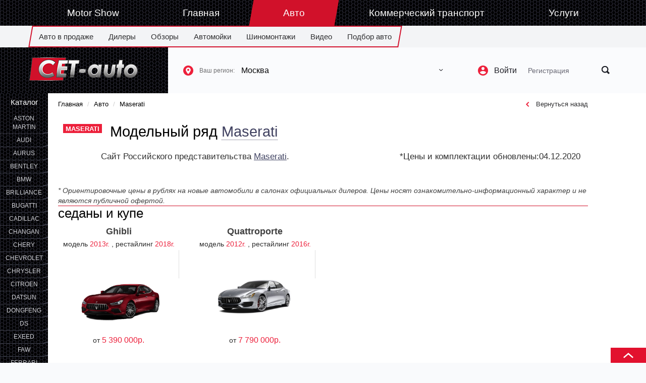

--- FILE ---
content_type: text/html; charset=UTF-8
request_url: http://cet-auto.ru/cars/maserati
body_size: 15530
content:
<!DOCTYPE html>
<html lang="ru">
  <head>
    <meta charset="utf-8">
    <meta http-equiv="X-UA-Compatible" content="IE=edge">
    <meta name="viewport" content="width=device-width, initial-scale=1">  
     <meta name="csrf-token" content="VUgUPz9Ey27eE2HxkPVhdcucXamkFtH9lGJQN4J7">
     <meta name="google-site-verification" content="Nj-wPhB8Dd1uwDTQG3EjHjQt7t6mvbCBDCTdJfGQ2M8" />
     <meta name="yandex-verification" content="ae76de92b3a9593c" />
    <base href="https://cet-auto.ru/"/>  
    <title>  Каталог автомобилей Maserati - комплектации и цены от дилеров. Новости, обзоры, тест-драйвы, фото, технические характеристики Maserati.  </title>
    <meta name="keywords" content="MaseratiLevante,Quattroporte,Ghibli,комплектации, цены, новости, обзоры, тест-драйвы, фото, технические характеристики" />     <meta name="description" content="Автомобили Maserati - самые свежие новости, обзоры и тест-драйвы. Актуальные цены от дилеров. Фото и технические характеристики Maserati" /> 
       <!-- jQuery -->
    <script src="http://cet-auto.ru/cetauto/js/jquery.min.js"></script>
    <!-- CSS -->
    <link href="http://cet-auto.ru/cetauto/css/bootstrap.min.css" rel="stylesheet">    
    <link href="http://cet-auto.ru/cetauto/css/swiper.css" rel="stylesheet">  
    <link href="http://cet-auto.ru/cetauto/css/style.css" rel="stylesheet">
    <link href="http://cet-auto.ru/cetauto/css/mq.css" rel="stylesheet">
    <link href="http://cet-auto.ru/cetauto/css/font.css" rel="stylesheet">
    <!-- <link href="https://fonts.googleapis.com/css?family=Fira+Sans:200,200i,300,300i,400,500,600,700&amp;subset=cyrillic" rel="stylesheet">  -->
    <link href="http://cet-auto.ru/cetauto/css/slick.css" rel="stylesheet">
    <link href="http://cet-auto.ru/cetauto/fancybox/jquery.fancybox.css" rel="stylesheet">    
    
    <script src="https://api-maps.yandex.ru/2.1/?lang=ru_RU" type="text/javascript"></script>
    <script src="http://cet-auto.ru/cetauto/js/yandex.maps.js"></script>
    <!-- <script src='https://www.google.com/recaptcha/api.js'></script> -->
    <link rel="icon" href="http://cet-auto.ru/cetauto/images/favicons/favicon.ico" type="image/x-icon"/>
    <link rel="icon" type="image/png" href="http://cet-auto.ru/cetauto/images/favicons/favicon-32x32.png" sizes="32x32">
	<link rel="icon" type="image/png" href="http://cet-auto.ru/cetauto/images/favicons/favicon-192x192.png" sizes="192x192">
	<link rel="icon" type="image/png" href="http://cet-auto.ru/cetauto/images/favicons/favicon-16x16.png" sizes="16x16">
  </head>
  <body 
    
  >
    
    <div class="wrapper">
            <div class="banner">
  	  
 </div>
            <!-- header -->
      <header class="header">
        <div class="head-menu">
          <div class="container">
            <div class="row">
              <div class="hidden-lg hidden-md hidden-sm col-xs-5">
                <button class="collapse-btn" role="button" data-toggle="collapse" data-target="#collapse" aria-expanded="false" aria-controls="collapse1" id="nav-icon">
                  <span></span>
                  <span></span>
                  <span></span>
                  <span></span>
                </button>            
              </div>
              <div class="hidden-lg hidden-md hidden-sm col-xs-7 text-right"><a href="#" class="logo"><img src="http://cet-auto.ru/cetauto/img/logo.png" alt=""></a></div>
              <div class="col-xs-12">
                <div class="navbar-collapse collapse" id="collapse">
                 <!-- menu -->
                 	<ul class="nav nav-justified">

 		<li class="
 				has-drop 		"><a href="/motor-show"><span>Motor Show</span></a>
 		 		<div class="drop-menu">
 			 	<ul>
 			 		 			 			<li><a href="/motor-show/evropa">Европа</a>
 			 		 			 			<li><a href="/motor-show/severnaya-amerika">Северная Америка</a>
 			 		 			 			<li><a href="/motor-show/aziya">Азия</a>
 			 		 			 	</ul>
 		</div>
 		
 		</li>
 		<li class="
 				has-drop 		"><a href="/"><span>Главная</span></a>
 		 		<div class="drop-menu">
 			 	<ul>
 			 		 			 			<li><a href="/company/1">О нас</a>
 			 		 			 			<li><a href="/page/why">Почему мы</a>
 			 		 			 	</ul>
 		</div>
 		
 		</li>
 		<li class="
 		js-active
 		
				has-drop 		"><a href="/cars/"><span>Авто</span></a>
 		 		<div class="drop-menu">
 			 	<ul>
 			 		 			 			<li><a href="/cars/insale">Авто в продаже</a>
 			 		 			 			<li><a href="/page/dealers">Дилеры</a>
 			 		 			 			<li><a href="/cars/testdrives/">Обзоры</a>
 			 		 			 			<li><a href="/page/avtomojka">Автомойки</a>
 			 		 			 			<li><a href="/page/shinomontazh/">Шиномонтажи</a>
 			 		 			 			<li><a href="/cars/videos">Видео</a>
 			 		 			 			<li><a href="/search/car">Подбор авто</a>
 			 		 			 	</ul>
 		</div>
 		
 		</li>
 		<li class="
 				has-drop 		"><a href="/commercial/"><span>Коммерческий транспорт</span></a>
 		 		<div class="drop-menu">
 			 	<ul>
 			 		 			 			<li><a href="/commercial/insale">Комтранспорт в продаже</a>
 			 		 			 			<li><a href="/page/commercial_dealers/">Дилеры</a>
 			 		 			 			<li><a href="/commercial/testdrives/">Обзоры</a>
 			 		 			 			<li><a href="/page/avtomojka">Автомойки</a>
 			 		 			 			<li><a href="/page/shinomontazh/">Шиномонтажи</a>
 			 		 			 			<li><a href="/commercial/videos">Видео</a>
 			 		 			 	</ul>
 		</div>
 		
 		</li>
 		<li class="
 				has-drop 		"><a href="/company/allnews/"><span>Услуги</span></a>
 		 		<div class="drop-menu">
 			 	<ul>
 			 		 			 			<li><a href="/page/shinomontazh/">Шиномонтажи</a>
 			 		 			 			<li><a href="/page/avtomojka">Автомойки</a>
 			 		 			 			<li><a href="/page/strahovanie/">Страхование</a>
 			 		 			 			<li><a href="/page/avtoshkoly">Автошколы</a>
 			 		 			 			<li><a href="/page/tuning">Тюнинг</a>
 			 		 			 	</ul>
 		</div>
 		
 		</li>
          
</ul>                 <!-- endmenu --> 
                 
                </div>
              </div>
            </div>
          </div>
        </div>
        <div class="head-btm">
          <div class="container">
            <div class="row">
              <div class="col-sm-3 hidden-xs">
                <div class="logo-wrap"><a href="/" class="logo"><img src="http://cet-auto.ru/cetauto/img/logo.png" alt=""></a></div>
              </div>
              <div class="col-sm-9 has-pos">
                <div class="row">
                  <div class="col-md-8 col-sm-8 col-xs-6">
                    <div class="place">
                      <p class="hidden-xs">Ваш регион:</p>
                      <div class="sel">
                      	<!-- regions -->
                      		                      		<div class="sel">
                      		<select data-jcf='{"wrapNative": false, "wrapNativeOnMobile": false}' class="region">
                      			<option value="31" selected="selected">Москва</option>
                      			<option value="32" >Московская область</option>
                      			<option value="27" >Санкт-Петербург</option>
                      			<option value="28" >Ленинградская область</option>
                       			                       				                      			    <option value="61" >Абакан и Республика Хакасия</option>
                      			                          			                       				                      			    <option value="83" >Анадырь и Чукотский автономный округ</option>
                      			                          			                       				                      			    <option value="3" >Архангельск и область</option>
                      			                          			                       				                      			    <option value="4" >Астрахань и область</option>
                      			                          			                       				                      			    <option value="1" >Барнаул и Алтайский край</option>
                      			                          			                       				                      			    <option value="5" >Белгород и область</option>
                      			                          			                       				                      			    <option value="11" >Биробиджан и Еврейская Автономная область</option>
                      			                          			                       				                      			    <option value="2" >Благовещенск и Амурская область</option>
                      			                          			                       				                      			    <option value="6" >Брянск и область</option>
                      			                          			                       				                      			    <option value="36" >Великий Новгород и Новгородская область</option>
                      			                          			                       				                      			    <option value="43" >Владивосток и Приморский край</option>
                      			                          			                       				                      			    <option value="58" >Владикавказ и Республика Северная Осетия-Алания</option>
                      			                          			                       				                      			    <option value="7" >Владимир и область</option>
                      			                          			                       				                      			    <option value="8" >Волгоград и область</option>
                      			                          			                       				                      			    <option value="9" >Вологда и область</option>
                      			                          			                       				                      			    <option value="10" >Воронеж и область</option>
                      			                          			                       				                      			    <option value="46" >Горно-Алтайск и Республика Алтай</option>
                      			                          			                       				                      			    <option value="81" >Грозный и Чеченская Республика</option>
                      			                          			                       				                      			    <option value="67" >Екатеринбург и Свердловская область</option>
                      			                          			                       				                      			    <option value="13" >Иваново и область</option>
                      			                          			                       				                      			    <option value="76" >Ижевск и Удмуртская Республика</option>
                      			                          			                       				                      			    <option value="14" >Иркутск и область</option>
                      			                          			                       				                      			    <option value="55" >Йошкар-Ола и Республика Марий Эл</option>
                      			                          			                       				                      			    <option value="59" >Казань и Республика Татарстан</option>
                      			                          			                       				                      			    <option value="16" >Калининград и область</option>
                      			                          			                       				                      			    <option value="17" >Калуга и область</option>
                      			                          			                       				                      			    <option value="19" >Карачаево-Черкесская Республика</option>
                      			                          			                       				                      			    <option value="20" >Кемерово и область</option>
                      			                          			                       				                      			    <option value="21" >Киров и область</option>
                      			                          			                       				                      			    <option value="22" >Кострома и область</option>
                      			                          			                       				                      			    <option value="23" >Краснодар и Краснодарский край</option>
                      			                          			                       				                      			    <option value="24" >Красноярск и Красноярский край</option>
                      			                          			                       				                      			    <option value="25" >Курган и область</option>
                      			                          			                       				                      			    <option value="26" >Курск и область</option>
                      			                          			                       				                      			    <option value="60" >Кызыл и Республика Тыва</option>
                      			                          			                       				                      			                       				                      			    <option value="29" >Липецк и область</option>
                      			                          			                       				                      			    <option value="30" >Магадан и область</option>
                      			                          			                       				                      			    <option value="50" >Магас и Республика Ингушетия</option>
                      			                          			                       				                      			    <option value="45" >Майкоп и Республика Адыгея</option>
                      			                          			                       				                      			    <option value="49" >Махачкала и Республика Дагестан</option>
                      			                          			                       				                      			                       				                      			                       				                      			    <option value="33" >Мурманск и область</option>
                      			                          			                       				                      			    <option value="15" >Нальчик и Кабардино-Балкарская Республика</option>
                      			                          			                       				                      			    <option value="34" >Нарьян-Мар и Ненецкий автономный округ</option>
                      			                          			                       				                      			    <option value="35" >Нижний Новгород и область</option>
                      			                          			                       				                      			    <option value="37" >Новосибирск и область</option>
                      			                          			                       				                      			    <option value="38" >Омск и область</option>
                      			                          			                       				                      			    <option value="40" >Орел и область</option>
                      			                          			                       				                      			    <option value="39" >Оренбург и область</option>
                      			                          			                       				                      			    <option value="41" >Пенза и область</option>
                      			                          			                       				                      			    <option value="42" >Пермь и Пермский край</option>
                      			                          			                       				                      			    <option value="52" >Петрозаводск и Республика Карелия</option>
                      			                          			                       				                      			    <option value="18" >Петропавловск-Камчатский и Камчатский край</option>
                      			                          			                       				                      			    <option value="44" >Псков и область</option>
                      			                          			                       				                      			    <option value="62" >Ростов-на-Дону и Ростовская область</option>
                      			                          			                       				                      			    <option value="63" >Рязань и область</option>
                      			                          			                       				                      			    <option value="84" >Салехард и Ямало-Ненецкий автономный округ</option>
                      			                          			                       				                      			    <option value="64" >Самара и область</option>
                      			                          			                       				                      			                       				                      			    <option value="56" >Саранск и Республика Мордовия</option>
                      			                          			                       				                      			    <option value="65" >Саратов и область</option>
                      			                          			                       				                      			    <option value="68" >Севастополь</option>
                      			                          			                       				                      			    <option value="54" >Симферополь и Республика Крым</option>
                      			                          			                       				                      			    <option value="69" >Смоленск и область</option>
                      			                          			                       				                      			    <option value="70" >Ставрополь и Ставропольский край</option>
                      			                          			                       				                      			    <option value="53" >Сыктывкар и Республика Коми</option>
                      			                          			                       				                      			    <option value="71" >Тамбов и область</option>
                      			                          			                       				                      			    <option value="72" >Тверь и область</option>
                      			                          			                       				                      			    <option value="73" >Томск и область</option>
                      			                          			                       				                      			    <option value="74" >Тула и область</option>
                      			                          			                       				                      			    <option value="75" >Тюмень и область</option>
                      			                          			                       				                      			    <option value="48" >Улан-Удэ и Республика Бурятия</option>
                      			                          			                       				                      			    <option value="77" >Ульяновск и область</option>
                      			                          			                       				                      			    <option value="47" >Уфа и Республика Башкортостан</option>
                      			                          			                       				                      			    <option value="78" >Хабаровск и Хабаровский край</option>
                      			                          			                       				                      			    <option value="79" >Ханты-Мансийск и Ханты-Мансийский автономный округ-Югра</option>
                      			                          			                       				                      			    <option value="82" >Чебоксары и Чувашская Республика</option>
                      			                          			                       				                      			    <option value="80" >Челябинск и область</option>
                      			                          			                       				                      			    <option value="12" >Чита и Забайкальский край</option>
                      			                          			                       				                      			    <option value="51" >Элиста и Республика Калмыкия</option>
                      			                          			                       				                      			    <option value="66" >Южно-Сахалинск и Сахалинская область</option>
                      			                          			                       				                      			    <option value="57" >Якутск и Республика Саха (Якутия)</option>
                      			                          			                       				                      			    <option value="85" >Ярославль и область</option>
                      			                          			                      			   </select>  
                      		</div>
                      		                      	<!-- regions -->
                      </div>
                    </div>
                  </div>    
                  <div class="col-md-4 col-sm-4 col-xs-6">
                  	                    <div class="user-nav">
                      <a href="/login" class="enter">Войти</a>
                      <a href="/register" class="reg">Регистрация</a>
                    </div>       
                                 
                  </div>
                  <div class="search class="ya-site-form ya-site-form_inited_no" onclick="return {'action':'https://cet-auto.ru/page/search','arrow':false,'bg':'transparent','fontsize':12,'fg':'#000000','language':'ru','logo':'rb','publicname':'Поиск по сайту cet-auto.ru','suggest':true,'target':'_self','tld':'ru','type':2,'usebigdictionary':true,'searchid':2325989,'input_fg':'#000000','input_bg':'#ffffff','input_fontStyle':'normal','input_fontWeight':'normal','input_placeholder':'','input_placeholderColor':'#000000','input_borderColor':'#7f9db9'}">
                  	<form class="searchbox" action="https://cet-auto.ru/page/search" method="get" target="_self" accept-charset="utf-8">
                  	<input type="hidden" name="searchid" value="2325989"/>
                  	<input type="hidden" name="l10n" value="ru"/>
                  	<input type="hidden" name="reqenc" value=""/>
                  
                  	 <input type="submit" class="searchbox-submit" value="">
                  	<script type="text/javascript">(function(w,d,c){var s=d.createElement('script'),h=d.getElementsByTagName('script')[0],e=d.documentElement;if((' '+e.className+' ').indexOf(' ya-page_js_yes ')===-1){e.className+=' ya-page_js_yes';}s.type='text/javascript';s.async=true;s.charset='utf-8';s.src=(d.location.protocol==='https:'?'https:':'http:')+'//site.yandex.net/v2.0/js/all.js';h.parentNode.insertBefore(s,h);(w[c]||(w[c]=[])).push(function(){Ya.Site.Form.init()})})(window,document,'yandex_site_callbacks');</script>
                
                      <input type="search" placeholder="Искать по сайту например audi q6 ..." name="text" class="searchbox-input" onkeyup="buttonUp();" required>
                     
                      <span class="searchbox-icon"></span>
                    </form>
                   
                  </div>
                </div>
              </div>                          
            </div>
          </div>
        </div>
      </header>
      <!-- / header -->
      <!-- main -->
      <div class="main">
        <div class="container">
          <!-- catalog -->
          <div class="catalog">
            <div class="hdl">Каталог</div>
            	<ul>
																	 		<li ><a href="/cars/aston-martin/"><span>Aston Martin</span></a></li>
																								 		<li ><a href="/cars/audi/"><span>Audi</span></a></li>
																								 		<li ><a href="/cars/aurus/"><span>Aurus</span></a></li>
																								 		<li ><a href="/cars/bentley/"><span>Bentley</span></a></li>
																								 		<li ><a href="/cars/bmw/"><span>Bmw</span></a></li>
																								 		<li ><a href="/cars/brilliance/"><span>Brilliance</span></a></li>
																								 		<li ><a href="/cars/bugatti/"><span>Bugatti</span></a></li>
																								 		<li ><a href="/cars/cadillac/"><span>Cadillac</span></a></li>
																								 		<li ><a href="/cars/changan/"><span>Changan</span></a></li>
																								 		<li ><a href="/cars/chery/"><span>Chery</span></a></li>
																								 		<li ><a href="/cars/chevrolet/"><span>Chevrolet</span></a></li>
																								 		<li ><a href="/cars/chrysler/"><span>Chrysler</span></a></li>
																								 		<li ><a href="/cars/citroen/"><span>Citroen</span></a></li>
																								 		<li ><a href="/cars/datsun/"><span>Datsun</span></a></li>
																								 		<li ><a href="/cars/dongfeng/"><span>Dongfeng</span></a></li>
																								 		<li ><a href="/cars/ds/"><span>Ds</span></a></li>
																								 		<li ><a href="/cars/exeed/"><span>Exeed</span></a></li>
																								 		<li ><a href="/cars/faw/"><span>Faw</span></a></li>
																								 		<li ><a href="/cars/ferrari/"><span>Ferrari</span></a></li>
																								 		<li ><a href="/cars/fiat/"><span>Fiat</span></a></li>
																								 		<li ><a href="/cars/ford/"><span>Ford</span></a></li>
																								 		<li ><a href="/cars/foton/"><span>Foton</span></a></li>
																								 		<li ><a href="/cars/gac-motor/"><span>GAC Motor</span></a></li>
																								 		<li ><a href="/cars/geely/"><span>Geely</span></a></li>
																								 		<li ><a href="/cars/genesis/"><span>Genesis</span></a></li>
																								 		<li ><a href="/cars/haval/"><span>Haval</span></a></li>
																								 		<li ><a href="/cars/honda/"><span>Honda</span></a></li>
																								 		<li ><a href="/cars/hyundai/"><span>Hyundai</span></a></li>
																								 		<li ><a href="/cars/infiniti/"><span>Infiniti</span></a></li>
																								 		<li ><a href="/cars/jacmotors/"><span>JAC MOTORS</span></a></li>
																								 		<li ><a href="/cars/jaguar/"><span>Jaguar</span></a></li>
																								 		<li ><a href="/cars/jeep/"><span>Jeep</span></a></li>
																								 		<li ><a href="/cars/kia/"><span>KIA</span></a></li>
																								 		<li ><a href="/cars/lada/"><span>LADA</span></a></li>
																								 		<li ><a href="/cars/lamborghini/"><span>Lamborghini</span></a></li>
																								 		<li ><a href="/cars/land-rover/"><span>Land Rover</span></a></li>
																								 		<li ><a href="/cars/lexus/"><span>Lexus</span></a></li>
																								 		<li ><a href="/cars/lifan/"><span>Lifan</span></a></li>
																								 		<li class="active"><a href="/cars/maserati/"><span>Maserati</span></a></li>
																								 		<li ><a href="/cars/mazda/"><span>Mazda</span></a></li>
																								 		<li ><a href="/cars/mercedes-benz/"><span>Mercedes-Benz</span></a></li>
																								 		<li ><a href="/cars/mini/"><span>MINI</span></a></li>
																								 		<li ><a href="/cars/mitsubishi/"><span>Mitsubishi</span></a></li>
																								 		<li ><a href="/cars/nissan/"><span>Nissan</span></a></li>
																								 		<li ><a href="/cars/opel/"><span>Opel</span></a></li>
																								 		<li ><a href="/cars/peugeot/"><span>Peugeot</span></a></li>
																								 		<li ><a href="/cars/porsche/"><span>Porsche</span></a></li>
																								 		<li ><a href="/cars/ravon/"><span>Ravon</span></a></li>
																								 		<li ><a href="/cars/renault/"><span>Renault</span></a></li>
																								 		<li ><a href="/cars/rolls-royce/"><span>Rolls-Royce</span></a></li>
																								 		<li ><a href="/cars/skoda/"><span>Skoda</span></a></li>
																								 		<li ><a href="/cars/smart/"><span>Smart</span></a></li>
																								 		<li ><a href="/cars/ssangyong/"><span>SsangYong</span></a></li>
																								 		<li ><a href="/cars/subaru/"><span>Subaru</span></a></li>
																								 		<li ><a href="/cars/suzuki/"><span>Suzuki</span></a></li>
																								 		<li ><a href="/cars/toyota/"><span>Toyota</span></a></li>
																								 		<li ><a href="/cars/uaz/"><span>Uaz</span></a></li>
																								 		<li ><a href="/cars/volkswagen/"><span>Volkswagen</span></a></li>
																								 		<li ><a href="/cars/volvo/"><span>Volvo</span></a></li>
																								 		<li ><a href="/cars/zotye/"><span>Zotye</span></a></li>
																													             
					</ul>
          </div>
          <!-- / catalog -->
            <div class="row">
            <div class="col-sm-8">
              <ol class="breadcrumb">
                <li><a href="/">Главная</a></li>
                                <li><a href="/cars/">Авто</a></li>
                                <li class="active">Maserati</li>
              </ol>
            </div>
            <div class="col-sm-4 text-right">
		              <a onclick="history.back(); return false;" class="back-btn">Вернуться назад</a>
		     </div>
          </div>
          <h1>
            <div class="label">Maserati</div>
            Модельный ряд <a href="http://cet-auto.ru/cars/maserati">Maserati</a>
          </h1>  
                    	           <div class="text-block">   
          	 
          	            	    <div class="col-md-6"><p>Сайт Российского представительства <a href="https://www.maserati.com/maserati/ru/ru" target="_blank">Maserati</a>. </div>
          	              	    		<div class="col-md-6 text-right">
	             		 <p>*Цены и комплектации обновлены:04.12.2020
	              		</div>
	                  
                         
          	          </div>
           
          
            
            
          <div class="text-block">            
            	
          </div>  
          
                            	
          <!-- car-cat -->
          <br>
          <br>
          <div class="car-cat category">
            <i>* Ориентировочные цены в рублях на новые автомобили в салонах официальных дилеров. Цены носят ознакомительно-информационный характер и не являются публичной офертой.</i>
      
                   
            	
			        
            	
			        
                        <h2 >седаны и купе</h2>
            <div class="row">
                                      <div class="col-sm-3 col-xs-6">
              	
                <div class="car-item" id="car_3675">
                
                                    	<b>Ghibli</b><b></b>
                                    
                                     	 <p>модель <span>2013г.</span> , рестайлинг <span>2018г.</span>   </p>
                 	                  <div class="img-box">
                 
                  
                  <a href="http://cet-auto.ru/cars/maserati/ghibli/3675" title="Maserati Ghibli">
               	                  	   <img src="storage/cars/Maserati/Ghibli/ghibli-0-1533618124.jpg" alt="Ghibli" width="100%" title="Maserati Ghibli" alt="Maserati Ghibli">
               	                  	   </a></div>
               	  
                 	                 	<p class="price">от <span>5 390 000р.</span> </p>
                 	                  <!-- <p>Класс Crossover</p> -->
                </div>
              </div>
                                       	               <div class="col-sm-3 col-xs-6">
              	
                <div class="car-item" id="car_3025">
                
                                    	<b>Quattroporte</b><b></b>
                                    
                                     	 <p>модель <span>2012г.</span> , рестайлинг <span>2016г.</span>   </p>
                 	                  <div class="img-box">
                 
                  
                  <a href="http://cet-auto.ru/cars/maserati/novyy-quattroporte/3025" title="Maserati Quattroporte">
               	                  	   <img src="storage/cars/Maserati/Новый Quattroporte/novyy-quattroporte-10.jpg" alt="Quattroporte" width="100%" title="Maserati Quattroporte" alt="Maserati Quattroporte">
               	                  	   </a></div>
               	  
                 	                 	<p class="price">от <span>7 790 000р.</span> </p>
                 	                  <!-- <p>Класс Crossover</p> -->
                </div>
              </div>
                                       	 			 	</div>
			 
			 	
			        
            	
			        
                        <h2 >кроссоверы и внедорожники</h2>
            <div class="row">
                                      <div class="col-sm-3 col-xs-6">
              	
                <div class="car-item" id="car_3024">
                
                                    	<b>Levante</b><b></b>
                                    
                                     	 <p>модель <span>2016г.</span>   </p>
                 	                  <div class="img-box">
                 
                  
                  <a href="http://cet-auto.ru/cars/maserati/levante/3024" title="Maserati Levante">
               	                  	   <img src="storage/cars/Maserati/Levante/levante-3.jpg" alt="Levante" width="100%" title="Maserati Levante" alt="Maserati Levante">
               	                  	   </a></div>
               	  
                 	                 	<p class="price">от <span>5 890 000р.</span> </p>
                 	                  <!-- <p>Класс Crossover</p> -->
                </div>
              </div>
                                       	 			 	</div>
			 
			 	
			        
            	
			        
            	
			        
            	
			        
            	
			        
            	
			        
            	
			        
            	
			        
            	
			        
            	
			        
            	
			        
            	
			 	
			 
         	 </div>
                    <!-- / car-cat --> 
         
                  
          <div class="out-models">
           <div class="row">
              <div class="col-sm-8">
           			 <div class="headline">Модели снятые с производства</div>
           	  </div>
           	  <div class="col-sm-4 text-right">
           	  
           	  </div>
           	 </div>
            <div class="text-block">
              <ul class="abc-menu">
              	                 	<li id="archcar_112"><a href="http://cet-auto.ru/carsarchive/ghibli">Ghibli</a>
                	
                	 </li>,
            	                </ul>
            </div>
          </div>
          
          <!-- / out-models -->
         
                  
                    
          
               <br>
           <br>
           <br>
                     <!-- / article-list --> 
        
          
                    <!-- / article-list --> 
          <!-- / sale-wrap -->
          
          <!-- out-models -->
        
          
          
       
          <!-- text-wl 
                    <!-- / text-wl -->
          
           <div class="banner has-indent">
 	  </div>
          
     
          
         
                                    
          <div class="title-wrap">
            <div class="row">
              <div class="col-sm-8">
                <div class="headline">Актуальные новости по теме Maserati</div>
              </div>
              <div class="col-sm-4 text-right">
                              <a href="/cars/news/maserati" class="more">Все новости теме Maserati</a>
                            </div>
            </div>
          </div>
          <!-- article-list -->
          <div class="article-list">
            <div class="row">
            	<div class="swiper-container">
   				<div class="swiper-wrapper">
                          	 	 
           	 	
           	 	 <div class="col-sm-4 swiper-slide">
                <div class="art-item">
                  <div class="img-box">
                                         <a href="/cars/news/maserati/pervyj-gibridnyj-maserati/" title="Новости Maserati: Первый гибридный Maserati">
                                       
                      <img src="https://cet-auto.ru/storage/news/July2020/oMzlyiwOsrfQbdIHEcS1.jpg" class="img-responsive" title="Maserati: Первый гибридный Maserati" alt="Maserati:Первый гибридный Maserati">
                      <div class="text">
                        <div class="row">
                          <div class="col-sm-6">
                            <span class="date">16.07.2020</span>
                          </div>
                          <div class="col-sm-6">
                          <!-- 
                            <div class="info text-right">
                              <span class="views">28 980</span>
                              <span class="comm">0</span>
                            </div>
                            -->
                          </div>
                        </div>
                      </div>                    
                    </a>
                  </div>
                  <div class="news-title">
                                        <a href="/cars/news/maserati/pervyj-gibridnyj-maserati/"  title="Новости Maserati: Первый гибридный Maserati">Первый гибридный Maserati</a>
                                    </div>
                  <div class="tag">
                                         <a href="/cars/news/maserati/" title="Новости Maserati">Новости Maserati</a>
                  
                                   
                  
                  </div>
                </div>
              </div>

                                   
           	 	
           	 	 <div class="col-sm-4 swiper-slide">
                <div class="art-item">
                  <div class="img-box">
                                         <a href="/cars/news/maserati/special-naya-seriya-royale-dostupna-budet-dlya-100-avtomobilej-maserati/" title="Новости Maserati: Специальная серия Royale доступна будет для 100 автомобилей Maserati">
                                       
                      <img src="https://cet-auto.ru/storage/news/February2020/ftdvk4MBPbomhoMM5hIJ.jpg" class="img-responsive" title="Maserati: Специальная серия Royale доступна будет для 100 автомобилей Maserati" alt="Maserati:Специальная серия Royale доступна будет для 100 автомобилей Maserati">
                      <div class="text">
                        <div class="row">
                          <div class="col-sm-6">
                            <span class="date">27.01.2020</span>
                          </div>
                          <div class="col-sm-6">
                          <!-- 
                            <div class="info text-right">
                              <span class="views">28 980</span>
                              <span class="comm">0</span>
                            </div>
                            -->
                          </div>
                        </div>
                      </div>                    
                    </a>
                  </div>
                  <div class="news-title">
                                        <a href="/cars/news/maserati/special-naya-seriya-royale-dostupna-budet-dlya-100-avtomobilej-maserati/"  title="Новости Maserati: Специальная серия Royale доступна будет для 100 автомобилей Maserati">Специальная серия Royale доступна будет для 100 автомобилей Maserati</a>
                                    </div>
                  <div class="tag">
                                         <a href="/cars/news/maserati/" title="Новости Maserati">Новости Maserati</a>
                  
                                   
                  
                  </div>
                </div>
              </div>

                                   
           	 	
           	 	 <div class="col-sm-4 swiper-slide">
                <div class="art-item">
                  <div class="img-box">
                                         <a href="/cars/news/maserati/maserati-vypustit-special-nuyu-seriyu-iz-100-avto/" title="Новости Maserati: Maserati выпустит специальную серию из 100 авто">
                                       
                      <img src="https://cet-auto.ru/storage/news/January2020/TNj7fLRXQAR10EvFRcnz.jpg" class="img-responsive" title="Maserati: Maserati выпустит специальную серию из 100 авто" alt="Maserati:Maserati выпустит специальную серию из 100 авто">
                      <div class="text">
                        <div class="row">
                          <div class="col-sm-6">
                            <span class="date">15.01.2020</span>
                          </div>
                          <div class="col-sm-6">
                          <!-- 
                            <div class="info text-right">
                              <span class="views">28 980</span>
                              <span class="comm">0</span>
                            </div>
                            -->
                          </div>
                        </div>
                      </div>                    
                    </a>
                  </div>
                  <div class="news-title">
                                        <a href="/cars/news/maserati/maserati-vypustit-special-nuyu-seriyu-iz-100-avto/"  title="Новости Maserati: Maserati выпустит специальную серию из 100 авто">Maserati выпустит специальную серию из 100 авто</a>
                                    </div>
                  <div class="tag">
                                         <a href="/cars/news/maserati/" title="Новости Maserati">Новости Maserati</a>
                  
                                   
                  
                  </div>
                </div>
              </div>

                                   
           	 	
           	 	 <div class="col-sm-4 swiper-slide">
                <div class="art-item">
                  <div class="img-box">
                                         <a href="/cars/news/maserati/so-dnya-vypuska-pervogo-kupe-maserati-indy-proshlo-50-let/" title="Новости Maserati: Со дня выпуска первого купе Maserati Indy прошло 50 лет">
                                       
                      <img src="https://cet-auto.ru/storage/news/July2019/xqdTrtXsJiIrISOUquoK.jpg" class="img-responsive" title="Maserati: Со дня выпуска первого купе Maserati Indy прошло 50 лет" alt="Maserati:Со дня выпуска первого купе Maserati Indy прошло 50 лет">
                      <div class="text">
                        <div class="row">
                          <div class="col-sm-6">
                            <span class="date">30.06.2019</span>
                          </div>
                          <div class="col-sm-6">
                          <!-- 
                            <div class="info text-right">
                              <span class="views">28 980</span>
                              <span class="comm">0</span>
                            </div>
                            -->
                          </div>
                        </div>
                      </div>                    
                    </a>
                  </div>
                  <div class="news-title">
                                        <a href="/cars/news/maserati/so-dnya-vypuska-pervogo-kupe-maserati-indy-proshlo-50-let/"  title="Новости Maserati: Со дня выпуска первого купе Maserati Indy прошло 50 лет">Со дня выпуска первого купе Maserati Indy прошло 50 лет</a>
                                    </div>
                  <div class="tag">
                                         <a href="/cars/news/maserati/" title="Новости Maserati">Новости Maserati</a>
                  
                                   
                  
                  </div>
                </div>
              </div>

                                   
           	 	
           	 	 <div class="col-sm-4 swiper-slide">
                <div class="art-item">
                  <div class="img-box">
                                         <a href="/cars/news/maserati/avtosalon-n-yu-jorka-2019-maserati-pokazhet-dve-prem-ery/" title="Новости Maserati: Автосалон Нью-Йорка 2019: Maserati покажет две премьеры">
                                       
                      <img src="https://cet-auto.ru/storage/news/April2019/oknxiMSKybZmzpNrgSeS.jpg" class="img-responsive" title="Maserati: Автосалон Нью-Йорка 2019: Maserati покажет две премьеры" alt="Maserati:Автосалон Нью-Йорка 2019: Maserati покажет две премьеры">
                      <div class="text">
                        <div class="row">
                          <div class="col-sm-6">
                            <span class="date">10.04.2019</span>
                          </div>
                          <div class="col-sm-6">
                          <!-- 
                            <div class="info text-right">
                              <span class="views">28 980</span>
                              <span class="comm">0</span>
                            </div>
                            -->
                          </div>
                        </div>
                      </div>                    
                    </a>
                  </div>
                  <div class="news-title">
                                        <a href="/cars/news/maserati/avtosalon-n-yu-jorka-2019-maserati-pokazhet-dve-prem-ery/"  title="Новости Maserati: Автосалон Нью-Йорка 2019: Maserati покажет две премьеры">Автосалон Нью-Йорка 2019: Maserati покажет две премьеры</a>
                                    </div>
                  <div class="tag">
                                         <a href="/cars/news/maserati/" title="Новости Maserati">Новости Maserati</a>
                  
                                   
                  
                  </div>
                </div>
              </div>

                                   
           	 	
           	 	 <div class="col-sm-4 swiper-slide">
                <div class="art-item">
                  <div class="img-box">
                                         <a href="/cars/news/maserati/shanhajskij-avtosalon-2019-maserati-na-avtosalone-v-shanhae/" title="Новости Maserati: Шанхайский автосалон 2019: Maserati на автосалоне в Шанхае">
                                       
                      <img src="https://cet-auto.ru/storage/news/April2019/EKM9qTwGUmgf1jNCkJz8.jpg" class="img-responsive" title="Maserati: Шанхайский автосалон 2019: Maserati на автосалоне в Шанхае" alt="Maserati:Шанхайский автосалон 2019: Maserati на автосалоне в Шанхае">
                      <div class="text">
                        <div class="row">
                          <div class="col-sm-6">
                            <span class="date">04.04.2019</span>
                          </div>
                          <div class="col-sm-6">
                          <!-- 
                            <div class="info text-right">
                              <span class="views">28 980</span>
                              <span class="comm">0</span>
                            </div>
                            -->
                          </div>
                        </div>
                      </div>                    
                    </a>
                  </div>
                  <div class="news-title">
                                        <a href="/cars/news/maserati/shanhajskij-avtosalon-2019-maserati-na-avtosalone-v-shanhae/"  title="Новости Maserati: Шанхайский автосалон 2019: Maserati на автосалоне в Шанхае">Шанхайский автосалон 2019: Maserati на автосалоне в Шанхае</a>
                                    </div>
                  <div class="tag">
                                         <a href="/cars/news/maserati/" title="Новости Maserati">Новости Maserati</a>
                  
                                   
                  
                  </div>
                </div>
              </div>

                                   
           	 	
           	 	 <div class="col-sm-4 swiper-slide">
                <div class="art-item">
                  <div class="img-box">
                                         <a href="/cars/news/maserati/zhenevskij-avtosalon-2019-maserati-pokazal-levante-trofeo-v8-ogranichennaya-seriya-iz-100-avtomobilej/" title="Новости Maserati: Женевский автосалон 2019:  Maserati показал Levante Trofeo V8, ограниченная серия из 100 автомобилей">
                                       
                      <img src="https://cet-auto.ru/storage/news/March2019/ATL3BOKXmOAQuYOSic2a.jpg" class="img-responsive" title="Maserati: Женевский автосалон 2019:  Maserati показал Levante Trofeo V8, ограниченная серия из 100 автомобилей" alt="Maserati:Женевский автосалон 2019:  Maserati показал Levante Trofeo V8, ограниченная серия из 100 автомобилей">
                      <div class="text">
                        <div class="row">
                          <div class="col-sm-6">
                            <span class="date">06.03.2019</span>
                          </div>
                          <div class="col-sm-6">
                          <!-- 
                            <div class="info text-right">
                              <span class="views">28 980</span>
                              <span class="comm">0</span>
                            </div>
                            -->
                          </div>
                        </div>
                      </div>                    
                    </a>
                  </div>
                  <div class="news-title">
                                        <a href="/cars/news/maserati/zhenevskij-avtosalon-2019-maserati-pokazal-levante-trofeo-v8-ogranichennaya-seriya-iz-100-avtomobilej/"  title="Новости Maserati: Женевский автосалон 2019:  Maserati показал Levante Trofeo V8, ограниченная серия из 100 автомобилей">Женевский автосалон 2019:  Maserati показал Levante Trofeo V8, ограниченная серия из 100 автомобилей</a>
                                    </div>
                  <div class="tag">
                                         <a href="/cars/news/maserati/" title="Новости Maserati">Новости Maserati</a>
                  
                                   
                  
                  </div>
                </div>
              </div>

                                   
           	 	
           	 	 <div class="col-sm-4 swiper-slide">
                <div class="art-item">
                  <div class="img-box">
                                         <a href="/cars/news/maserati/novyj-levante-vulcano-vsego-5-avtomobilej-dlya-rossii!/" title="Новости Maserati: Новый Levante Vulcano -  всего 5 автомобилей для России!">
                                       
                      <img src="https://cet-auto.ru/storage/news/January2019/o9NqMFtrVfPgVKObD9kX.jpg" class="img-responsive" title="Maserati: Новый Levante Vulcano -  всего 5 автомобилей для России!" alt="Maserati:Новый Levante Vulcano -  всего 5 автомобилей для России!">
                      <div class="text">
                        <div class="row">
                          <div class="col-sm-6">
                            <span class="date">24.01.2019</span>
                          </div>
                          <div class="col-sm-6">
                          <!-- 
                            <div class="info text-right">
                              <span class="views">28 980</span>
                              <span class="comm">0</span>
                            </div>
                            -->
                          </div>
                        </div>
                      </div>                    
                    </a>
                  </div>
                  <div class="news-title">
                                        <a href="/cars/news/maserati/novyj-levante-vulcano-vsego-5-avtomobilej-dlya-rossii!/"  title="Новости Maserati: Новый Levante Vulcano -  всего 5 автомобилей для России!">Новый Levante Vulcano -  всего 5 автомобилей для России!</a>
                                    </div>
                  <div class="tag">
                                         <a href="/cars/news/maserati/" title="Новости Maserati">Новости Maserati</a>
                  
                                   
                  
                  </div>
                </div>
              </div>

                                   
           	 	
           	 	 <div class="col-sm-4 swiper-slide">
                <div class="art-item">
                  <div class="img-box">
                                         <a href="/cars/news/maserati/maserati-vypuskaet-ogranichennoj-partiej-novuyu-versiyu-ghibli-ribelle/" title="Новости Maserati: Maserati выпускает ограниченной партией новую версию Ghibli Ribelle">
                                       
                      <img src="https://cet-auto.ru/storage/news/October2018/j70dnRq3BSxwM5flTqY2.jpg" class="img-responsive" title="Maserati: Maserati выпускает ограниченной партией новую версию Ghibli Ribelle" alt="Maserati:Maserati выпускает ограниченной партией новую версию Ghibli Ribelle">
                      <div class="text">
                        <div class="row">
                          <div class="col-sm-6">
                            <span class="date">28.09.2018</span>
                          </div>
                          <div class="col-sm-6">
                          <!-- 
                            <div class="info text-right">
                              <span class="views">28 980</span>
                              <span class="comm">0</span>
                            </div>
                            -->
                          </div>
                        </div>
                      </div>                    
                    </a>
                  </div>
                  <div class="news-title">
                                        <a href="/cars/news/maserati/maserati-vypuskaet-ogranichennoj-partiej-novuyu-versiyu-ghibli-ribelle/"  title="Новости Maserati: Maserati выпускает ограниченной партией новую версию Ghibli Ribelle">Maserati выпускает ограниченной партией новую версию Ghibli Ribelle</a>
                                    </div>
                  <div class="tag">
                                         <a href="/cars/news/maserati/" title="Новости Maserati">Новости Maserati</a>
                  
                                   
                  
                  </div>
                </div>
              </div>

                                   
           	 	
           	 	 <div class="col-sm-4 swiper-slide">
                <div class="art-item">
                  <div class="img-box">
                                         <a href="/cars/news/maserati/maserati-prinimaet-uchastie-v-41-m-kannskom-yahtennom-festivale/" title="Новости Maserati: Maserati принимает участие в 41-м Каннском яхтенном фестивале">
                                       
                      <img src="https://cet-auto.ru/storage/news/September2018/xVh4SFvJTQDd9oynguhC.jpg" class="img-responsive" title="Maserati: Maserati принимает участие в 41-м Каннском яхтенном фестивале" alt="Maserati:Maserati принимает участие в 41-м Каннском яхтенном фестивале">
                      <div class="text">
                        <div class="row">
                          <div class="col-sm-6">
                            <span class="date">22.09.2018</span>
                          </div>
                          <div class="col-sm-6">
                          <!-- 
                            <div class="info text-right">
                              <span class="views">28 980</span>
                              <span class="comm">0</span>
                            </div>
                            -->
                          </div>
                        </div>
                      </div>                    
                    </a>
                  </div>
                  <div class="news-title">
                                        <a href="/cars/news/maserati/maserati-prinimaet-uchastie-v-41-m-kannskom-yahtennom-festivale/"  title="Новости Maserati: Maserati принимает участие в 41-м Каннском яхтенном фестивале">Maserati принимает участие в 41-м Каннском яхтенном фестивале</a>
                                    </div>
                  <div class="tag">
                                         <a href="/cars/news/maserati/" title="Новости Maserati">Новости Maserati</a>
                  
                                   
                  
                  </div>
                </div>
              </div>

                                   
           	 	
           	 	 <div class="col-sm-4 swiper-slide">
                <div class="art-item">
                  <div class="img-box">
                                         <a href="/cars/news/maserati/brend-maserati-v-kachestve-partnera-prisoedinilsya-k-ezhegodnomu-uzhinu-zhurnala-robb-report-rossiya-/" title="Новости Maserati: Бренд Maserati в качестве партнера присоединился к ежегодному ужину журнала «Robb Report Россия»">
                                       
                      <img src="https://cet-auto.ru/storage/news/August2018/JGlO2ZiXnLjvSG6R84SO.jpg" class="img-responsive" title="Maserati: Бренд Maserati в качестве партнера присоединился к ежегодному ужину журнала «Robb Report Россия»" alt="Maserati:Бренд Maserati в качестве партнера присоединился к ежегодному ужину журнала «Robb Report Россия»">
                      <div class="text">
                        <div class="row">
                          <div class="col-sm-6">
                            <span class="date">01.08.2018</span>
                          </div>
                          <div class="col-sm-6">
                          <!-- 
                            <div class="info text-right">
                              <span class="views">28 980</span>
                              <span class="comm">0</span>
                            </div>
                            -->
                          </div>
                        </div>
                      </div>                    
                    </a>
                  </div>
                  <div class="news-title">
                                        <a href="/cars/news/maserati/brend-maserati-v-kachestve-partnera-prisoedinilsya-k-ezhegodnomu-uzhinu-zhurnala-robb-report-rossiya-/"  title="Новости Maserati: Бренд Maserati в качестве партнера присоединился к ежегодному ужину журнала «Robb Report Россия»">Бренд Maserati в качестве партнера присоединился к ежегодному ужину журнала «Robb Report Россия»</a>
                                    </div>
                  <div class="tag">
                                         <a href="/cars/news/maserati/" title="Новости Maserati">Новости Maserati</a>
                  
                                   
                  
                  </div>
                </div>
              </div>

                                   
           	 	
           	 	 <div class="col-sm-4 swiper-slide">
                <div class="art-item">
                  <div class="img-box">
                                         <a href="/cars/news/maserati/maserati-v-evrope-naznachilo-general-nym-direktorom-umberto-chini/" title="Новости Maserati: Maserati в Европе назначило генеральным директором Умберто Чини">
                                       
                      <img src="https://cet-auto.ru/storage/news/April2018/vtLuOtshsUUboO3umuEy.jpg" class="img-responsive" title="Maserati: Maserati в Европе назначило генеральным директором Умберто Чини" alt="Maserati:Maserati в Европе назначило генеральным директором Умберто Чини">
                      <div class="text">
                        <div class="row">
                          <div class="col-sm-6">
                            <span class="date">03.04.2018</span>
                          </div>
                          <div class="col-sm-6">
                          <!-- 
                            <div class="info text-right">
                              <span class="views">28 980</span>
                              <span class="comm">0</span>
                            </div>
                            -->
                          </div>
                        </div>
                      </div>                    
                    </a>
                  </div>
                  <div class="news-title">
                                        <a href="/cars/news/maserati/maserati-v-evrope-naznachilo-general-nym-direktorom-umberto-chini/"  title="Новости Maserati: Maserati в Европе назначило генеральным директором Умберто Чини">Maserati в Европе назначило генеральным директором Умберто Чини</a>
                                    </div>
                  <div class="tag">
                                         <a href="/cars/news/maserati/" title="Новости Maserati">Новости Maserati</a>
                  
                                   
                  
                  </div>
                </div>
              </div>

                                   
           	 	
           	 	 <div class="col-sm-4 swiper-slide">
                <div class="art-item">
                  <div class="img-box">
                                         <a href="/cars/news/maserati/maserati-na-mezhdunarodnom-avtosalone-v-n-yu-jorke-predstavil-novyj-levante-trofeo/" title="Новости Maserati: Maserati на международном автосалоне в Нью-Йорке представил новый Levante Trofeo">
                                       
                      <img src="https://cet-auto.ru/storage/news/April2018/6XepndpkDcnl0mSG3Kmk.jpg" class="img-responsive" title="Maserati: Maserati на международном автосалоне в Нью-Йорке представил новый Levante Trofeo" alt="Maserati:Maserati на международном автосалоне в Нью-Йорке представил новый Levante Trofeo">
                      <div class="text">
                        <div class="row">
                          <div class="col-sm-6">
                            <span class="date">28.03.2018</span>
                          </div>
                          <div class="col-sm-6">
                          <!-- 
                            <div class="info text-right">
                              <span class="views">28 980</span>
                              <span class="comm">0</span>
                            </div>
                            -->
                          </div>
                        </div>
                      </div>                    
                    </a>
                  </div>
                  <div class="news-title">
                                        <a href="/cars/news/maserati/maserati-na-mezhdunarodnom-avtosalone-v-n-yu-jorke-predstavil-novyj-levante-trofeo/"  title="Новости Maserati: Maserati на международном автосалоне в Нью-Йорке представил новый Levante Trofeo">Maserati на международном автосалоне в Нью-Йорке представил новый Levante Trofeo</a>
                                    </div>
                  <div class="tag">
                                         <a href="/cars/news/maserati/" title="Новости Maserati">Новости Maserati</a>
                  
                                   
                  
                  </div>
                </div>
              </div>

                                   
           	 	
           	 	 <div class="col-sm-4 swiper-slide">
                <div class="art-item">
                  <div class="img-box">
                                         <a href="/cars/news/maserati/maserati-prodemonstrirovala-shirokoj-publike-obnovlennuyu-model-avtomobilya-ghibli-/" title="Новости Maserati: MASERATI продемонстрировала широкой публике обновленную модель автомобиля «GHIBLI»">
                                       
                      <img src="https://cet-auto.ru/storage/news/November2017/yI3R1V0NHKNTNRVDAG8s.jpg" class="img-responsive" title="Maserati: MASERATI продемонстрировала широкой публике обновленную модель автомобиля «GHIBLI»" alt="Maserati:MASERATI продемонстрировала широкой публике обновленную модель автомобиля «GHIBLI»">
                      <div class="text">
                        <div class="row">
                          <div class="col-sm-6">
                            <span class="date">26.08.2017</span>
                          </div>
                          <div class="col-sm-6">
                          <!-- 
                            <div class="info text-right">
                              <span class="views">28 980</span>
                              <span class="comm">0</span>
                            </div>
                            -->
                          </div>
                        </div>
                      </div>                    
                    </a>
                  </div>
                  <div class="news-title">
                                        <a href="/cars/news/maserati/maserati-prodemonstrirovala-shirokoj-publike-obnovlennuyu-model-avtomobilya-ghibli-/"  title="Новости Maserati: MASERATI продемонстрировала широкой публике обновленную модель автомобиля «GHIBLI»">MASERATI продемонстрировала широкой публике обновленную модель автомобиля «GHIBLI»</a>
                                    </div>
                  <div class="tag">
                                         <a href="/cars/news/maserati/" title="Новости Maserati">Новости Maserati</a>
                  
                                   
                  
                  </div>
                </div>
              </div>

                                                 </div>   
               <div class="swiper-pagination"></div>   
                <div class="swiper-button-next"></div>
    			<div class="swiper-button-prev"></div>                
          </div>
             
            </div>                              
          </div>
          
                    <!-- / article-list --> 
           
          <!-- articles -->
  		          <!-- / articles -->
		  
		                           
          <div class="title-wrap">
            <div class="row">
              <div class="col-sm-8">
                <div class="headline">Актуальные видео по теме Maserati</div>
              </div>
              <div class="col-sm-4 text-right">
                              <a href="/cars/videos/maserati" class="more">Все видео по теме Maserati</a>
                            </div>
            </div>
          </div>
          <!-- article-list -->
          <div class="article-list">
            <div class="row">
            	<div class="swiper-container-2">
   				<div class="swiper-wrapper">
                          	 	 
           	 	 <div class="col-sm-6 swiper-slide">
                <div class="art-item">
                  <div class="img-box-video">
                 <iframe width="100%" height="300" src="https://www.youtube.com/embed/zq8Ljz380wM" frameborder="0" allowfullscreen></iframe>
                   <!-- <img src="" class="img-responsive" alt="Краш Тест Maserati Ghibli 2013 года"> -->
                   <a href="/videos/maserati/krash-test-maserati-ghibli-2013-goda">
                      <div class="text">
                        <div class="row">
                          <div class="col-sm-6">
                            <span class="date">27.11.2013</span>
                          </div>
                          <div class="col-sm-6">
                          <!-- 
                            <div class="info text-right">
                              <span class="views">28 980</span>
                              <span class="comm">0</span>
                            </div>
                            -->
                          </div>
                        </div>
                      </div>                    
                    </a>
                  </div>
                  <div class="news-title"><a href="/videos/maserati/krash-test-maserati-ghibli-2013-goda" title="Видео Maserati: Краш Тест Maserati Ghibli 2013 года">Краш Тест Maserati Ghibli 2013 года</a></div>
                  <div class="tag"><a href="/videos/maserati" title="Видео Maserati">Видео Maserati</a></div>
                </div>
              </div>
           	 	
   
                                                   </div>   
              		 <div class="swiper-pagination"></div> 
              		 <div class="swiper-button-next"></div>
   			  		 <div class="swiper-button-prev"></div>                     
         	 </div>
            
            </div>                              
          </div>
                    <!-- / article-list --> 
          
                    
           <div class="title-wrap">
            <div class="row">
              <div class="col-sm-8">
                <div class="headline">Официальные дилеры Maserati (Москва)</div>
              </div>
              <div class="col-sm-4 text-right">
              
              </div>
            </div>
          </div>
          <!-- article-list -->
          <div class="article-list">
          
           <script>
              	ymaps.ready(function () {
              	    var myMap = new ymaps.Map('map', {
              	            center: [55.751574, 37.573856],
              	            zoom: 6,
              	            behaviors: ['default', 'scrollZoom']
              	        }, {
              	            searchControlProvider: 'yandex#search'
              	        }),
              	      myObjectManager = new ymaps.ObjectManager({
	                          // Чтобы метки начали кластеризоваться, выставляем опцию.
	                          clusterize: true,
	                          // ObjectManager принимает те же опции, что и кластеризатор.
	                          gridSize: 128,
	                          clusterDisableClickZoom: false
	                      });
              	        /**
              	         * Создадим кластеризатор, вызвав функцию-конструктор.
              	         * Список всех опций доступен в документации.
              	         * @see  https://api.yandex.ru/maps/doc/jsapi/2.1/ref/reference/Clusterer.xml#constructor-summary
              	         */
              	            clusterer = new ymaps.Clusterer({
              	            /**
              	             * Через кластеризатор можно указать только стили кластеров,
              	             * стили для меток нужно назначать каждой метке отдельно.
              	             * @see  https://api.yandex.ru/maps/doc/jsapi/2.1/ref/reference/option.presetStorage.xml
              	             */
              	            preset: 'islands#invertedVioletClusterIcons',
              	            /**
              	             * Ставим true, если хотим кластеризовать только точки с одинаковыми координатами.
              	             */
              	            groupByCoordinates: false,
              	            /**
              	             * Опции кластеров указываем в кластеризаторе с префиксом "cluster".
              	             * @see  https://api.yandex.ru/maps/doc/jsapi/2.1/ref/reference/ClusterPlacemark.xml
              	             */
              	          
              	        }),
              	        /**
              	         * Функция возвращает объект, содержащий данные метки.
              	         * Поле данных clusterCaption будет отображено в списке геообъектов в балуне кластера.
              	         * Поле balloonContentBody - источник данных для контента балуна.
              	         * Оба поля поддерживают HTML-разметку.
              	         * Список полей данных, которые используют стандартные макеты содержимого иконки метки
              	         * и балуна геообъектов, можно посмотреть в документации.
              	         * @see  https://api.yandex.ru/maps/doc/jsapi/2.1/ref/reference/GeoObject.xml
              	         */
              	            getPointData = function (index) {
              	            return {
              	                balloonContentHeader: '<font size=3><b><a target="_blank" href="https://yandex.ru">Здесь может быть ваша ссылка</a></b></font>',
              	                balloonContentBody: '<p>Ваше имя: <input name="login"></p><p>Телефон в формате 2xxx-xxx:  <input></p><p><input type="submit" value="Отправить"></p>',
              	                balloonContentFooter: '<font size=1>Информация предоставлена: </font> балуном <strong>метки ' + index + '</strong>',
              	                clusterCaption: 'метка <strong>' + index + '</strong>'
              	            };
              	        },
              	        /**
              	         * Функция возвращает объект, содержащий опции метки.
              	         * Все опции, которые поддерживают геообъекты, можно посмотреть в документации.
              	         * @see  https://api.yandex.ru/maps/doc/jsapi/2.1/ref/reference/GeoObject.xml
              	         */
              	            getPointOptions = function () {
              	            return {
              	                preset: 'islands#violetIcon'
              	            };
              	        },
              	        points = [
              	           [55.763338,37.565466]
              	       ],
              		
              		
              	    /**
              	     * Данные передаются вторым параметром в конструктор метки, опции - третьим.
              	     * @see  https://api.yandex.ru/maps/doc/jsapi/2.1/ref/reference/Placemark.xml#constructor-summary
              	     */
      
              	                  	    	              	    		
              	    		geoObjects40 = [];
              	    		myObjects40 = [];
              	    		              	    			myObjects40.push({
              	    		        
              	    		        id: 59083,
              	    		        geometry: {
              	    		            type: 'Point',
              	    		            coordinates: [55.75898000,37.62333100]
              	    		        },
	              	    		      properties: {
	              	    		    	id: 59083,
	              	    		    	type: 'maserati',
	              	    		      	balloonContentHeader: '<font size=3><a href="http://cet-auto.ru/company/59083"><b>Maserati : Maserati Moscow</b></a></font>',
		              	                balloonContentBody: '<p>ID: 59083<br>    Адрес: <b>Россия, Москва, Третьяковский проезд, дом 1/2</b></p>  <p>Телефон: <b>8(495) 933-33-92</b> </p> <p>Сайт: <b>https://dealers.maserati.com/dealers/ru/ru/maseratimoscow/index.html</b></p>  <p>Услуги:<br> <b>продажа</b></p>  ',
		              	                balloonContentFooter: '',
	
		              	    		 }
              	    		    });
              	    		
		              	    	geoObjects40[0] = new ymaps.Placemark([55.75898000,37.62333100], 
										{ 	balloonContentHeader: '<font size=3><a href="http://cet-auto.ru/company/59083"><b>59083.Maserati Moscow</b></a></font>',
		              	    	   			 balloonContentBody: '<p>Адрес: <b>Россия, Москва, Третьяковский проезд, дом 1/2</b></p>  <p>Телефон: <b>8(495) 933-33-92</b> </p> <p>Сайт: <b>https://dealers.maserati.com/dealers/ru/ru/maseratimoscow/index.html</b></p>  <p>Услуги:<br> <b>продажа</b></p> ',
			              	                balloonContentFooter: '',
			              	                clusterCaption: '<strong>Maserati Moscow</strong>'}, 
										{preset:'islands#maserati'});
              	  		
							              	    			myObjects40.push({
              	    		        
              	    		        id: 58810,
              	    		        geometry: {
              	    		            type: 'Point',
              	    		            coordinates: [55.71505700,37.71532000]
              	    		        },
	              	    		      properties: {
	              	    		    	id: 58810,
	              	    		    	type: 'maserati',
	              	    		      	balloonContentHeader: '<font size=3><a href="http://cet-auto.ru/company/58810"><b>Maserati : АВИЛОН Maserati</b></a></font>',
		              	                balloonContentBody: '<p>ID: 58810<br> Всего Т/С в продаже: <b>80</b><br>   Адрес: <b>Россия, Москва, Волгоградский пр-т, д. 41, с.2</b></p> <p>Телефон: <b>8(495) 152-22-03</b></p> <p>Сайт: <b>http://maserati-avilon.ru/</b></p>  <p>Услуги:<br> <b>продажа сервис</b></p>  ',
		              	                balloonContentFooter: '',
	
		              	    		 }
              	    		    });
              	    		
		              	    	geoObjects40[1] = new ymaps.Placemark([55.71505700,37.71532000], 
										{ 	balloonContentHeader: '<font size=3><a href="http://cet-auto.ru/company/58810"><b>58810.АВИЛОН Maserati</b></a></font>',
		              	    	   			 balloonContentBody: '<p>Адрес: <b>Россия, Москва, Волгоградский пр-т, д. 41, с.2</b></p> <p>Телефон: <b>8(495) 152-22-03</b></p> <p>Сайт: <b>http://maserati-avilon.ru/</b></p>  <p>Услуги:<br> <b>продажа сервис</b></p> ',
			              	                balloonContentFooter: '',
			              	                clusterCaption: '<strong>АВИЛОН Maserati</strong>'}, 
										{preset:'islands#maserati'});
              	  		
							

							
						                  						
              	    /**
              	     * Можно менять опции кластеризатора после создания.
              	     */
              	    clusterer.options.set({
              	        gridSize: 128,
              	     	synchAdd: true
              	    });


					
              	    /**
              	     * В кластеризатор можно добавить javascript-массив меток (не геоколлекцию) или одну метку.
              	     * @see  https://api.yandex.ru/maps/doc/jsapi/2.1/ref/reference/Clusterer.xml#add
              	     */
              	                	    	             	    		myObjectManager.add(myObjects40);
             	    		
             	    	 	clusterer.add(geoObjects40);
             	    	             	                 	    
             		
             	   
             	   myMap.geoObjects.add(myObjectManager);
             	  
              	 
              	    /**
              	     * Спозиционируем карту так, чтобы на ней были видны все объекты.
              	     */

              	    myMap.setBounds(clusterer.getBounds(), {
              	        checkZoomRange: true
              	    });

              	  myMap.events.add(['boundschange','datachange','objecttypeschange'], function(e){
              		 $('.licompany').hide();
                      ymaps.geoQuery(myObjectManager.objects).each(function (object) {
						
                     	  $('.company'+object.id).show();
                     
                      });
              		});
              	myObjectManager.objects.overlays.events.add('mouseenter', function (e) {
                  	
              		myObjectManager.objects.balloon.open(e.get('objectId'));
              	   
              	});

            	

              	myObjectManager.objects.overlays.events.add('mouseleave', function (e) {
                
              		myObjectManager.objects.balloon.close(e.get('objectId'));
              	   
              	});
            		
              	$('.brand').click(function(){
                  	
              		if ($(this).parent('.sel-line').is(":visible") == true){
						brand = $(this).data('brand');
						
						myObjectManager.setFilter('properties.type == "'+brand+'"');	
						
						var count = 0;
						count = $("#"+brand+" > li").length;
						$("#itogo").html(count);
					
              		}
             	});

              	$('.company').hover(function(){
              		 id = $(this).data('id');
              		 brandid = $(this).data('brandid');
              		
              		 myObjectManager.objects.balloon.open(id);
              		
              		
             	});

              	$('.company').hover(function(){
             		 id = $(this).data('id');
             		 brandid = $(this).data('brandid');
             		
             		 myObjectManager.objects.balloon.open(id);
             		
             		
            	}, function(){
            		myObjectManager.objects.balloon.close(id);
                	});

              
              		
              	});
              	$(document).ready(function(){ 
	              	
              	});
              	</script>
              	<div id="map"></div>
             	          </div>
      
                   
            
                     <!-- / article-list -->                                
        </div>
     
	
        	  
      </div>
      <!-- / main -->
      <div class="banner">
  	  </div>
    
      <!-- footer -->
      <footer class="footer">
        <div class="container">
          <div class="ftr-top">
            <ul>
          	<li><a href="/motor-show">Motor Show</a></li>
 	 		<li><a href="/">Главная</a></li>
 	 		<li><a href="/cars/">Авто</a></li>
 	 		<li><a href="/commercial/">Коммерческий транспорт</a></li>
 	 		<li><a href="/company/allnews/">Услуги</a></li>
 	          	<li><a href="/company/1">О нас</a></li>
 	 		<li><a href="/page/pol-zovatel-skoe-soglashenie">Пользовательское соглашение</a></li>
 	 		<li><a href="/page/kopirovanie-materiala">Копирование материала</a></li>
 	 		<li><a href="/page/reklama">Реклама</a></li>
 	 		<li><a href="/page/contacts">Контакты</a></li>
 	          	</ul>
          </div>
          <div class="ftr-btm">
            <div class="row">
              <div class="col-sm-8">
                <a href="#" class="logo"><img src="http://cet-auto.ru/cetauto/img/logo.png" alt=""></a>
 <!-- Yandex.Metrika informer --> <a href="https://metrika.yandex.ru/stat/?id=46775010&amp;from=informer" target="_blank" rel="nofollow"><img src="https://informer.yandex.ru/informer/46775010/3_1_FFFFFFFF_EFEFEFFF_0_pageviews" style="width:88px; height:31px; border:0;" alt="Яндекс.Метрика" title="Яндекс.Метрика: данные за сегодня (просмотры, визиты и уникальные посетители)" class="ym-advanced-informer" data-cid="46775010" data-lang="ru" /></a> <!-- /Yandex.Metrika informer --> <!-- Yandex.Metrika counter --> <script type="text/javascript" > (function(m,e,t,r,i,k,a){m[i]=m[i]||function(){(m[i].a=m[i].a||[]).push(arguments)}; m[i].l=1*new Date();k=e.createElement(t),a=e.getElementsByTagName(t)[0],k.async=1,k.src=r,a.parentNode.insertBefore(k,a)}) (window, document, "script", "https://mc.yandex.ru/metrika/tag.js", "ym"); ym(46775010, "init", { clickmap:true, trackLinks:true, accurateTrackBounce:true, webvisor:true, ecommerce:"dataLayer" }); </script> <noscript><div><img src="https://mc.yandex.ru/watch/46775010" style="position:absolute; left:-9999px;" alt="" /></div></noscript> <!-- /Yandex.Metrika counter -->               <div class="copy">&copy; 2017–2026 «CET-auto.ru»,  номер свидетельства СМИ ЭЛ № ФС 77 - 71363. 18+
                </div>
              </div>
              <div class="col-sm-4">
              	<div class="socially">
              	
              	</div>
                <div class="socially">
                   <a href="https://www.youtube.com/c/CETauto" class="you" target="_blank"><i class="icon-youtube"></i></a>
                  <a href="https://vk.com/cet_auto_ru" class="vk" target="_blank"><i class="icon-vk"></i></a>
                  <a href="https://www.facebook.com/CET-autoru-218393262033664/" class="fb" target="_blank"><i class="icon-facebook"></i></a>
                  <a href="https://www.instagram.com/cet_auto/" class="inst" target="_blank"><i class="icon-instagram"></i></a>
               
                </div>
              </div>
            </div>
          </div>
           
        </div>
      </footer>
      <!-- / footer -->
    </div>  
 	 <a href="#" class="up"></a>
    <!-- Modal -->
    <div class="modal fade" id="modal" tabindex="-1" role="dialog">
      <div class="modal-dialog" role="document">
        <div class="modal-content">
          <div class="modal-header">
            <button type="button" class="close" data-dismiss="modal" aria-label="Close"></button>
            <div class="modal-title">Регистрация</div>
           
          </div>
          <div class="modal-body">
           <form class="form-horizontal" method="POST" action="/registration">
                       <input type="hidden" name="_token" value="VUgUPz9Ey27eE2HxkPVhdcucXamkFtH9lGJQN4J7">
						
						<div class="form-group">
                            
                                <input id="sername" type="text" class="form-control" name="sername" value="" placeholder="Фамилия" required >

                                                           
                        </div> 
                       <div class="form-group">
                            
                                <input id="name" type="text" class="form-control" name="name" value="" placeholder="Имя" required autofocus>

                                                           
                        </div>
						
						
						<div class="form-group">
                            
                                <input id="secondname" type="text" class="form-control" name="secondname" value="" placeholder="Отчество" >

                                                           
                        </div>
						
                        
                        <div class="form-group">
                            
                                <input id="phone" type="text" class="form-control" name="phone" value="" placeholder="+7 (999) 999-99-99">

                                                           
                        </div>


                        <div class="form-group">
          
                                <input id="email" type="email" class="form-control" placeholder="Email" name="email" value="" required>

                                                           
                        </div>

                        <div class="form-group">
                           
                                <input id="password" type="password" placeholder="Пароль" class="form-control" name="password" required>

                                                           
                        </div>

                        <div class="form-group">
                         
                                <input id="password-confirm" type="password" placeholder="Подтверждение пароля"  class="form-control" name="password_confirmation" required>
                            
                        </div>
                        
                         <div class="form-group">
                         <div class="col-md-1"><input type="checkbox" value="1" name="agree" id="agree" required></div>
                         	<div class="col-md-8"><div class="note">Согласие на обработку персональных данных</div></div>
                         
                         	
                         </div>

                        <div class="form-group">
                            <div class="col-md-6 col-md-offset-4">
                                <button type="submit" class="btn btn-primary">
                                    Регистрация
                                </button>
                            </div>
                        </div>
                    </form>
           
          </div>          
        </div>
      </div>
    </div>  
    <!-- Modal -->
    <div class="modal fade" id="modal1" tabindex="-1" role="dialog">
      <div class="modal-dialog" role="document">
        <div class="modal-content">
          <div class="modal-header">
            <button type="button" class="close" data-dismiss="modal" aria-label="Close"></button>
            <div class="modal-title">Авторизация</div>
            <p>Введите свой email и пароль указанные при регистрации</p>
          </div>
          <div class="modal-body">
            <form action="/login" method="POST">
               <input type="hidden" name="_token" value="VUgUPz9Ey27eE2HxkPVhdcucXamkFtH9lGJQN4J7">
              <label for="email">Ваш email</label>
              <div class="form-group">
                <input type="email" name="email" placeholder="email" class="form-control" id="email_2" required>
              </div>
              <div class="note">Укажите email введенный при регистрации</div>
              <label for="password">Ваш пароль</label>
              <div class="form-group">
                <input type="password" name="password" placeholder="*******" class="form-control" id="password-registration" required>
              </div>
              <div class="note">Не помните пароль?  <a href="#" class="forgot">Востановить пароль</a></div>
              <div class="ch-item">
                <input type="checkbox" name="ch" id="ch">
                <label for="ch">Запомнить меня</label>
              </div>
              <input type="submit" class="btn" value="Войти на сайт">
              <!-- 
              <div class="socially">
                <p>Или войдите через социальные сети</p>
                <a href="#" class="fb"><i class="icon-facebook"></i></a>
                <a href="#" class="vk"><i class="icon-vk"></i></a>
              </div>
               -->
            </form>
          </div>          
        </div>
      </div>
    </div>  
	<!-- Yandex.Metrika counter --> <script type="text/javascript" > (function (d, w, c) { (w[c] = w[c] || []).push(function() { try { w.yaCounter46775010 = new Ya.Metrika({ id:46775010, clickmap:true, trackLinks:true, accurateTrackBounce:true, webvisor:true }); } catch(e) { } }); var n = d.getElementsByTagName("script")[0], s = d.createElement("script"), f = function () { n.parentNode.insertBefore(s, n); }; s.type = "text/javascript"; s.async = true; s.src = "https://mc.yandex.ru/metrika/watch.js"; if (w.opera == "[object Opera]") { d.addEventListener("DOMContentLoaded", f, false); } else { f(); } })(document, window, "yandex_metrika_callbacks"); </script> <noscript><div><img src="https://mc.yandex.ru/watch/46775010" style="position:absolute; left:-9999px;" alt="" /></div></noscript> <!-- /Yandex.Metrika counter -->
     <script src="http://cet-auto.ru/cetauto/js/swiper.min.js"></script>
     <script src="http://cet-auto.ru/cetauto/js/swiper.js"></script>
 
    
    <script src="http://cet-auto.ru/cetauto/js/jquery.validate.js"></script>
    <script src="http://cet-auto.ru/cetauto/js/jquery.maskedinput.min.js"></script>
    <script src="http://cet-auto.ru/cetauto/js/jquery-ui.min.js"></script>
    <script src="http://cet-auto.ru/cetauto/js/jquery.mask.min.js"></script>
 	 
    <!-- Plugins&Scripts -->
    <script src="http://cet-auto.ru/cetauto/js/bootstrap.min.js"></script> 
   
    <script src="http://cet-auto.ru/cetauto/fancybox/jquery.fancybox.js"></script>             
    <script src="http://cet-auto.ru/cetauto/js/slick.min.js"></script>    
    <script src="http://cet-auto.ru/cetauto/js/jcf.js"></script>
    <script src="http://cet-auto.ru/cetauto/js/jcf.select.js"></script>
    
   <link href="https://cdnjs.cloudflare.com/ajax/libs/summernote/0.8.7/summernote.css" rel="stylesheet">
 
    <script src="https://cdnjs.cloudflare.com/ajax/libs/summernote/0.8.7/summernote.js"></script>
    
   
<script src="http://cet-auto.ru/cetauto/js/f.js"></script>
<!-- Global site tag (gtag.js) - Google Analytics -->
<!-- <script async src="https://www.googletagmanager.com/gtag/js?id=UA-117351819-1"></script>
<script>
  window.dataLayer = window.dataLayer || [];
  function gtag(){dataLayer.push(arguments);}
  gtag('js', new Date());

  gtag('config', 'UA-117351819-1');
</script> -->
<script src='https://www.google.com/recaptcha/api.js?onload=myCallBack&render=explicit'></script>
  </body>
</html>

--- FILE ---
content_type: text/css
request_url: http://cet-auto.ru/cetauto/css/style.css
body_size: 12132
content:
@charset "utf-8";

input[type=submit],
input[type=text] {
  -webkit-appearance: none;
}

body {
  color: #404040;
  background: url(../img/bg.jpg) repeat #F9FAFC;
  font-family: 'Fira Sans', sans-serif;
  line-height: 1.42857143;  
 
}

body.brand {
	 margin:0px;
	 padding:0px;
  padding-top:300px;
 
  color: #404040;
  background: url(../img/bg.jpg) repeat #F9FAFC;
  font-family: 'Fira Sans', sans-serif;
  line-height: 1.42857143;  
 
}
.showphone{
	display:block;
	padding:5px;
	background:green;
	color:#fff;
	text-align:center;
}
.showphone:hover, .showphone:focus{
	text-decoration:none;
	color:#fff;
	text-align:center;
}
.showphone:visited{
	text-decoration:none;
	color:#fff;
	text-align:center;
}
button, a{
	outline: none !important;
}

.wrapper{
	max-width: 1360px;
	margin: 0px auto;
	background: #fff;
	-moz-box-shadow: 0px 0px 20px 1px rgba(0, 0, 0, 0.2);
	-webkit-box-shadow: 0px 0px 20px 1px rgba(0, 0, 0, 0.2);
	box-shadow: 0px 0px 20px 1px rgba(0, 0, 0, 0.2);
}

.banner{
	overflow: hidden;
}

.banner img{
	max-width: 100%;
}

.header{
	background: #F3F4F6;
}

.head-menu{
	background: url(../img/patt.jpg) repeat;
	margin-bottom: 43px;
}

.head-menu ul{
	padding: 0;
	margin: 0;
	list-style: none;
	position: relative;
}

.head-menu ul li{
	position: static;
}

.head-menu .nav > li > a{
	font-size: 19px;
	font-weight: 500;
	color: #fff;
	text-decoration: none;
	white-space: nowrap;
	padding: 12px 5px;
	-ms-transform: skewX(-10deg);
  -webkit-transform: skewX(-10deg);
  transform: skewX(-10deg);
  -webkit-transition: all 0.3s ease-in-out; 
	-moz-transition: all 0.3s ease-in-out; 
	-o-transition: all 0.3s ease-in-out; 
	transition: all 0.3s ease-in-out;
}

.head-menu .nav > li > a span{
	display: inline-block;
	vertical-align: top;
	-ms-transform: skewX(10deg);
  -webkit-transform: skewX(10deg);
  transform: skewX(10deg);
}

.head-menu .nav > li > a:hover,
.head-menu .nav > li:hover > a,
.head-menu .nav > li > a:focus,
.head-menu .nav > li.js-active > a{
	background: #D1112A;
}

.nav > li.active > a{
	color:#fff;
	background: #D1112A;
}

.head-menu ul li .drop-menu{
	position: absolute;
	top: 100%;
	left: -10px;
	right: 0;
	display: none;
}

/* .head-menu ul li:hover .drop-menu{
	display: block;
} */

.head-menu ul li.js-active .drop-menu{
	display: block;
}

.head-menu ul li ul{	
	border: 2px solid #D2112C;
	-ms-transform: skewX(-10deg);
  -webkit-transform: skewX(-10deg);
  transform: skewX(-10deg);
  display: inline-block;
  vertical-align: top;
}

.head-menu ul li ul li{
	display: inline-block;
	vertical-align: top;
	-ms-transform: skewX(10deg);
  -webkit-transform: skewX(10deg);
  transform: skewX(10deg);
}

.head-menu ul li ul li a{
	display: inline-block;
	vertical-align: top;
	position: static;
	text-decoration: none;
	font-size: 15px;
	font-weight: 300;
	color: #2E2E30;
	padding: 9px 15px;
}

.head-menu ul li ul li a:hover,
.head-menu ul li ul li a:focus{
	text-decoration: underline;
}

.head-btm{
	background: #FAFBFD;
}

.head-btm .row{
	position: relative;
}

.logo-wrap{
	padding: 20px 20px 25px 98px;
	margin-left: -110px;
	background: url(../img/patt.jpg) repeat;
}

.logo{
	display: inline-block;
	vertical-align: top;
}

.logo img{
	max-width: 100%;
}

.navbar-collapse{
	padding: 0;
}

.place{
	position: relative;	
	vertical-align: top;
	line-height: 20px;
	padding-left: 32px;
	margin-top: 36px;
}

.place:after{
	content: '';
	position: absolute;
	top: 0;
	left: 0;
	width: 20px;
	height: 20px;
	background: url(../img/icons.png) 0 0 no-repeat;
}

.place p{
	display: inline-block;
	vertical-align: top;
	color: #6E6E70;
	margin: 0 9px 0 0;
	line-height: 20px;
	font-weight: 400;
	font-size: 12px;
}

.sel{
	display: inline-block;
	vertical-align: top;
	font-size: 16px;
}

/* select */
.jcf-select {
	display: inline-block;
	vertical-align: top;
	position: relative;				
	height: 20px;
	
}


.jcf-select select {
	z-index: 1;
	left: 0;
	top: 0;
}
.jcf-select .jcf-select-text {
	text-overflow:ellipsis;
	white-space: nowrap;
	overflow: hidden;
	cursor: default;
	display: block;
	font-size: 16px;
	line-height: 20px;
	margin: 0 20px 0 0;
	color: #040406;
	padding-right: 19px;
}
.jcf-select .jcf-select-opener {
	position: absolute;
	text-align: center;	
	width: 8px;
	bottom: 0;
	right: 0;
	top: 0;
}
.jcf-select .jcf-select-opener:after{
	content: '';
	position: absolute;
	top: 7px;
	right: 0;
	background: url(../img/icons.png) -66px 0 no-repeat;
	width: 8px;
	height: 4px;
}
body > .jcf-select-drop {
	position: absolute;
	margin: -1px 0 0;
	z-index: 9999;
}
body > .jcf-select-drop.jcf-drop-flipped {
	margin: 1px 0 0;
}
.jcf-select .jcf-select-drop {
	position: absolute;
	margin-top: 0px;
	z-index: 9999;
	top: 100%;
	left: -1px;
	right: -1px;
}
.jcf-select-drop .jcf-select-drop-content {
	border: 1px solid #197FCE;
}
.jcf-select-drop.jcf-compact-multiple .jcf-hover {
	background: none;
}
.jcf-select-drop.jcf-compact-multiple .jcf-selected {
	background: #e6e6e6;
	color: #000;
}
/* select options styles */
.jcf-list {
	display: inline-block;
	vertical-align: top;
	position: relative;
	background: #fff;
	line-height: 14px;
	font-size: 12px;
	width: 100%;
}
.jcf-list .jcf-list-content {
	vertical-align: top;
	display: inline-block;
	overflow: auto;
	width: 100%;
}
.jcf-list ul {
	list-style: none;
	padding: 0;
	margin: 0;
}
.jcf-list ul li {
	overflow: hidden;
	display: block;
}
.jcf-list .jcf-overflow {
	overflow: auto;
}
.jcf-list .jcf-option {
	white-space: nowrap;
	overflow: hidden;
	cursor: default;
	display: block;
	padding: 5px 9px;
	color: #656565;
	min-height: 14px;
	height: 1%;
}
.jcf-list .jcf-disabled {
	background: #fff !important;
	color: #aaa !important;
}
.jcf-select-drop .jcf-hover,
.jcf-list-box .jcf-selected {
	background: #fafbfd;
	color: #000;
}
.jcf-list .jcf-optgroup-caption {
	white-space: nowrap;
	font-weight: bold;
	display: block;
	padding: 5px 9px;
	cursor: default;
	color: #000;
}
.jcf-list .jcf-optgroup .jcf-option {
	padding-left: 30px;
}

.user-nav{
	display: inline-block;
	vertical-align: top;
	position: relative;
	margin-top: 36px;
	line-height: 20px;
	padding-left: 32px;
	margin-right: 20px;
}

.user-nav:after{
	content: '';
	position: absolute;
	top: 0;
	left: 0;
	width: 20px;
	height: 20px;
	background: url(../img/icons.png) -24px 0 no-repeat;
}

.user-nav a{
	display: inline-block;
	vertical-align: top;
	text-decoration: none;
	margin-right: 18px;
}

.user-nav a:hover,
.user-nav a:focus{
	text-decoration: underline;
}

.user-nav .enter{
	color: #1D1D25;
	font-size: 16px;
	font-weight: 500;
}

.user-nav .reg{
	color: #676773;
	font-size: 14px;
	font-weight: 300;
	margin-right: 0;
}

/*.header .search{
	position: absolute;
	right: 0;
	top: 0;
	height: 90px;
	width: 20px;	
}

.header .search-btn{
	display: block;
	border: 0;
	width: 16px;
	height: 16px;
	position: absolute;
	top: 50%;
	margin-top: -8px;
	right: 15px;
	background: url(../img/icons.png) -48px 0 no-repeat;
}

.search .search-inner{
	display: none;
}

.search.full .search-inner{
	display: block;
}

.search .input-group .search-btn{
	position: static;
}

.head-btm .row,
.head-btm div[class^="col-"]{
	position: static;
}

.header .head-btm .has-pos{
	position: relative;
}

.search .input-group{
	padding: 10px 10px 10px 25px;
}

.search .form-control{
	border: 0;
	height: 47px;
	-moz-box-shadow: 0 0 0 0 transparent;
	-webkit-box-shadow: 0 0 0 0 transparent;
	box-shadow: 0 0 0 0 transparent;
	font-size: 18px;
	font-weight: 300;
	line-height: 47px;
	padding: 0;
}

.search.full{
	left: 0;
	right: 0;
	top: 10px;
	height: 67px;
	width: 100%;
	background: #fff;		
	-moz-box-shadow: 0 0 7px -1px rgba(0, 0, 0, 0.1);
	-webkit-box-shadow: 0 0 7px -1px rgba(0, 0, 0, 0.1);
	box-shadow: 0 0 7px -1px rgba(0, 0, 0, 0.1);
}

/* .search.full .search-btn{
	display: none;
} */

.search{	
	position: absolute;
	right: 0;
	top: 0px;	
	padding-top: 20px;
	z-index: 0;
	width: 50px;
}

.search.full-width{
	width: 100%;
}

.has-pos > .row div[class^="col-"]{

}

/*************************/
.searchbox{
  position:relative;
  min-width:50px;
  width:0%;
  padding-top: 10px;
  height:67px;
  float:right;
  overflow: hidden;
  -webkit-transition: width 0.3s;
  -moz-transition: width 0.3s;
  -ms-transition: width 0.3s;
  -o-transition: width 0.3s;
  transition: width 0.3s;
}

.searchbox-input{
  top:0;
  right:0;
  border:0;
  outline:0;  
  width:100%;
  height:67px;
  margin:0;
  padding:0px 55px 0px 20px;  
	background: none;
	position: relative;
	top: -20px;
}

.full-width .searchbox-input{
	background: #fff;
	-moz-box-shadow: 0 0 7px -1px rgba(0, 0, 0, 0.1);
	-webkit-box-shadow: 0 0 7px -1px rgba(0, 0, 0, 0.1);
	box-shadow: 0 0 7px -1px rgba(0, 0, 0, 0.1);
}

.full-width .searchbox{
	overflow: visible;
}

.searchbox-input::-webkit-input-placeholder {
  color: #d74b4b;
}
.searchbox-input:-moz-placeholder {
  color: #d74b4b;
}
.searchbox-input::-moz-placeholder {
  color: #d74b4b;
}
.searchbox-input:-ms-input-placeholder {
  color: #d74b4b;
}

.searchbox-icon,
.searchbox-submit{
  width:50px;
  height:50px;
  display:block;
  position:absolute;
  top:0;
  font-family:verdana;
  font-size:22px;
  right:0;
  padding:0;
  margin:0;
  border:0;
  outline:0;
  line-height:50px;
  text-align:center;
  cursor:pointer;
  color:#dcddd8;
  background: url(../img/srch-btn.png) center center no-repeat;
}
.searchbox-open{
  width:100%;
}

/*************************/





/*.search.full .input-group .search-btn{
	display: block;
	margin-top: 10px;
}*/

.main{
	padding-bottom: 15px;
	padding-top: 13px;
	position: relative;
}

.catalog{
	position: absolute;
	left: 0;
	top: 0;
	bottom: 0;
	background: url(../img/patt.jpg) repeat;
	width: 95px;
	padding: 7px 0;
	min-height: 2000px;
}

.catalog .hdl{
	text-align: center;
	font-size: 15px;
	font-weight: 500;
	color: #fff;
	margin-bottom: 10px;
}

.catalog ul{
	padding: 0;
	margin: 0;
	list-style: none;
	text-align: center;
}

.catalog ul li{
	display: block;	
}

.catalog ul li a{
	display: block;
	text-align: center;
	position: relative;
	text-decoration: none;
	text-transform:uppercase;
	margin-right: 8px;
	padding: 4px 0 4px 8px;
	border-bottom: 1px solid #3C3E4A;
	color: #D1D2D7;
	font-size: 12px;
}

.catalog ul li a:after{
	content: '';
	position: absolute;
	bottom: 0;
	right: -8px;
	width: 10px;
	height: 2px;
	background: #3C3E4A;
	-ms-transform: skewY(-15deg);
  -webkit-transform: skewY(-15deg);
  transform: skewY(-15deg);
}

.catalog ul li a:hover,
.catalog ul li a:focus,
.catalog ul li.active a{
	color: #E5374E;
	border-color: #CF112B;
}

.withborder{
	margin-top:30px;
	border-top: 1px solid #CF112B;
}

.withborder2{
	margin-top:30px;
	border-top: 3px solid #CF112B;
}

.catalog ul li a:hover:after,
.catalog ul li a:focus:after,
.catalog ul li.active a:after{
	background: #E5374E;	
}

.articles{
	
	padding-bottom: 10px;
}

.art-item{
	
	position: relative;
	margin-bottom: 18px;
}

.art-item img{

	position: relative;
	z-index: 1;
}

.art-item a{
	display: block;
	position: relative;
	z-index: 5;
	text-decoration: none;
}

.art-item a.inline{
	display: inline-block;
	position: relative;
	z-index: 5;
	text-decoration: none;
}

.tag{
	font-size: 12px;
	font-weight: 300;
	color: #545D6C;
}

.tag a{
	color: #545D6C;
	display: inline-block;
	vertical-align: top;
}

.tag a:hover{
	text-decoration: underline;
}

.top .tag{
	display: inline-block;	
	font-size: 13px;
	font-style: 700;
	color: #fff;
	position: absolute;
	z-index: 2;
	padding: 3px 5px;
	top: 19px;
	left: 40px;
	background: #20232C;
	text-transform: uppercase;
}
.text{
	position: absolute;
	z-index: 2;
	bottom: 0px;
	left: 15px;
	right: 5px;
	color: #fff;
}
.product-item .text{
	position: relative;
}
.text{
	_position: absolute;
	_z-index: 2;
	_bottom: 0px;
	_left: 15px;
	_right: 5px;
	_color: #fff;
}

.top .text{
	left: 40px;
	right: 40px;
	bottom: 10px;
}

.date{	
	display: inline-block;
	font-size: 10px;
	padding: 3px 15px 2px 15px;
	border: 1px solid rgba(255, 255, 255, 0.3);
	border-radius: 15px;
	margin-bottom: 35px;
}

.news-title{
	font-size: 17px;
	line-height: 22px;
	color: #0F0E13;
	margin-bottom: 5px;
}

.news-title a{
	color: #0F0E13;
	display: inline-block;
	vertical-align: top;
}

.news-title a:hover{
	text-decoration: underline;
}

.top .news-title{
	font-size: 16px;
	line-height: 24px;
	margin-bottom: 11px;
	color: #fff;
}

.info{
	font-size: 0;
	margin-bottom: 5px;
	padding-left: 7px;
}

.info span{
	display: inline-block;
	vertical-align: top;
	position: relative;
	color: #fff;
	font-size: 12px;
	padding-left: 20px;
	margin-right: 15px;
}

.info span:after{
	content: '';
	position: absolute;
	top: 3px;
	left: 0;
	background: url(../img/icons.png) no-repeat;
}

.info .views:after{
	width: 12px;
	height: 8px;
	background-position: -66px -6px;
}

.info .comm:after{
	width: 10px;
	height: 9px;
	background-position: -80px 0;
}

.img-box{
	
	margin-top:20px;
	margin-bottom: 22px;
	overflow: hidden;
	
	position: relative;
}
.art-item .img-box{
	height:180px;
}
.art-item .img-box-video{
	height:auto !important;
	margin-top:15px;
}

.has-indent{
	margin-bottom: 20px;
}

.title-wrap{	
	margin-bottom: 22px;
	border-bottom: 1px solid #E5E6EA;
}

.headline, h1{
	margin-bottom: 10px;
	font-weight: 500;
	font-size: 29px;
	color: #000;
	margin-top: 0;
	padding: 10px;
}

.headline.redcolor{
	color: #E5374E;
}

h2{
	margin-bottom: 10px;
	font-weight: 500;
	font-size: 26px;
	color: #000;
	margin-top: 0;
	border-top: 1px solid #D1112A;
}
.with-border{
	border-bottom: 1px solid #D1112A;
}
h2.noborder{
	margin-bottom: 10px;
	font-weight: 500;
	font-size: 26px;
	color: #000;
	margin-top: 0;
	border-top: 0px solid #D1112A;
}

h3{
	margin-bottom: 10px;
	font-weight: 500;
	font-size: 18px;
	color: #000;
	margin-top: 0;
}

h4{
	font-size: 16px;
	font-weight: 400;
	margin: 0 0 20px 0;
}

a.more{
	display: inline-block;
	vertical-align: top;
	position: relative;
	font-size: 12px;
	font-family: 'fira_sansbook';
	padding-right: 17px;
	color: #646673;
	margin-top: 18px;
}

a.more:after{
	content: '';
	position: absolute;
	top: 5px;
	right: 0;
	width: 4px;
	height: 6px;
	background: url(../img/icons.png) -81px -11px no-repeat;
}

.sale-wrap{
	padding-bottom: 10px;	
}

.sale-item{
	margin-bottom: 20px;
	line-height: 20px;
	text-align: center;
}

.sale-item .img-box{
	margin-bottom: 15px;
}

.sale-item .hdl{
	font-size: 14px;	
	color: #1F1F21;
}

.sale-item .hdl a{
	color: #1F1F21;
}

.sale-item .price{
	font-size: 13px;
	font-weight: 300;
	color: #585C68;
}

.sale-item p{
	font-size: 11px;
	font-weight: 300;
	font-style: italic;
	margin: 0;
	line-height: 20px;
	color: #81848B;
}

.article-list{
	padding-bottom: 20px;
}

.article-list .art-item{
	padding-bottom: 15px;
	margin-bottom: 15px;
	_border-bottom: 1px dotted #D0D0D0;
}

.article-list .img-box{
	margin-bottom: 0;
}

.article-list .news-title{
	font-size: 19px;
	line-height: 24px;
	max-height: 20px;
overflow: hidden;
}

.article-list .tag{
	margin-bottom: 7px;
}

p{
	font-size: 17px;
	line-height: 25px;
	margin-bottom: 10px;
	color: #323232;
	font-weight: 300;
}



p a{
	text-decoration: underline;
	color: #404362;
}

p a:hover{
	text-decoration: none;
}

.article-list  p{
	margin-bottom: 0;
}

.car-cat{
	margin-bottom: 10px;
}

.car-item{
	padding: 10px 0;
	border-bottom: 1px dotted #CFCFCF;
	text-align: center;
}

.car-item:last-child{
	border-bottom: 0;
}

.car-item:first-child{
	padding-top: 0;
}

.car-item .img-box{
	height: 140px;
	
	position: relative;
	overflow: hidden;
	margin-bottom: 8px;
}

.car-item .img-box img{
	position: absolute;
	top: 50%;
	transform: translateY(-50%);
	left: 0;
	right: 0;
	margin: auto;
}

.car-item b{
	font-size: 18px;
	font-weight: 900;
}

.car-item p{
	font-size: 14px;
	font-weight: 300;
	color:#2d2d2d;
	_color: #575B66;
	margin-bottom: 0;
}
.car-item p  span{
	font-size: 14px;
	font-weight: 500;
	color:#EC203B;
}
.car-item p.price span{
	font-size: 16px;
	font-weight: 500;
	color:#EC203B;
}

.car-item span{
	font-size: 12px;
	font-weight: 300;
}

.cat-btn{
	display: block;
	width: 100%;
	font-weight: 500;
	font-size: 16px;
	color: #fff;
	border: 0;
	background: #E3132D;
	padding: 13px 5px 9px;
	-webkit-transition: all 0.3s ease-in-out; 
	-moz-transition: all 0.3s ease-in-out; 
	-o-transition: all 0.3s ease-in-out; 
	transition: all 0.3s ease-in-out;
}

.cat-btn:hover,
.cat-btn:focus{
	background: #8E1D0B;
}

.about-wrap{
	margin-bottom: 45px;
}

.no-border{
	border-bottom: 0;
	margin-bottom: 0;
}

.statistick{
	margin-bottom: 40px;
	overflow: hidden;
	border: 1px solid #EBEFF0;
}

.statistick .item{
	display: block;
	float: left;
	width: 33.333%;
	text-align: center;
	padding: 13px 0;
	border-left: 1px solid #EBEFF0;
}

.border-top{
	border-top: 1px solid #EBEFF0;
}

.statistick .item:first-child{
	border-left: 0;
}

.statistick .item span{
	display: block;
	font-size: 52px;
	line-height: 52px;
	font-weight: 200;
	margin-bottom: 4px;
}

.statistick .item p{
	margin: 0;
	font-size: 13px;
}

a.up{
	display: block;
	position: fixed;
	bottom: 0px;
	right: 0px;
	text-decoration: none;
	width: 70px;
	height: 30px;
	background: #E2112E;
	-webkit-transition: all 0.3s ease-in-out; 
	-moz-transition: all 0.3s ease-in-out; 
	-o-transition: all 0.3s ease-in-out; 
	transition: all 0.3s ease-in-out;
}

a.up:hover,
a.up:focus{
	background: #8E1D0B;
}

a.up:after{
	content: '';
	position: absolute;
	width: 20px;
	height: 11px;
	background: url(../img/icons.png) -92px 0 no-repeat;
	top: 50%;
	margin-top: -5px;
	left: 50%;
	margin-left: -10px;
}

.footer{
	padding: 10px 0;
}

.ftr-top{
	padding: 20px 0;
	border-bottom: 1px solid #F2F2F2;
}

.ftr-top ul{
	padding: 0;
	margin: 0;
	list-style: none;
	font-size: 0;
}

.ftr-top ul li{
	display: inline-block;
	vertical-align: top;
	font-size: 16px;
	margin-right: 25px;
}

.ftr-top ul li a{
	display: inline-block;
	vertical-align: top;
	color: #000;
}

.ftr-btm{
	padding: 20px 0;
}

.footer .logo{
	display: inline-block;
	vertical-align: top;
	width: 146px;
	margin-right: 47px;
}

.footer .logo img{
	max-width: 100%;
}

.copy{
	display: inline-block;
	vertical-align: top;
	margin-top: 7px;
	font-size: 13px;
	font-weight: 300;
}

.socially{
	text-align: right;
	margin-top: 3px;
}

.socially a{
	display: inline-block;
	vertical-align: top;
	text-decoration: none;
	color: #fff;
	font-size: 13px;
	margin-left: 3px;
	width: 27px;
	height: 27px;
	text-align: center;
	line-height: 27px;
	border-radius: 50%;
	-webkit-transition: all 0.3s ease-in-out; 
	-moz-transition: all 0.3s ease-in-out; 
	-o-transition: all 0.3s ease-in-out; 
	transition: all 0.3s ease-in-out;
}

.socially a:hover{
	opacity: 0.8;
}


.icon-vk:before { content: '\f189'; }
.icon-facebook:before { content: '\f09a'; }
.icon-youtube:before { content: '\f167'; }
.icon-instagram:before { content: '\f16d'; } 

.socially .inst{
	background: #d10869;
}
.socially .fb{
	background: #1C5A97;
}
.socially .you{
	background: #ff0000;
}

.socially .tw{
	background: #02ACF7;
}

.socially .vk{
	background: #28668F;
}

.socially .ok{
	background: #FE9500;
}

.socially .gp{
	background: #D92E00;
}

.socially .vk i{
	position: relative;
	left: -2px;
}

.socially .tw i{
	position: relative;
	left: -1px;
}

#nav-icon{
	margin-top: 10px;
  width: 40px;
  height: 30px;
  position: relative;  
  -webkit-transform: rotate(0deg);
  -moz-transform: rotate(0deg);
  -o-transform: rotate(0deg);
  transform: rotate(0deg);
  -webkit-transition: .5s ease-in-out;
  -moz-transition: .5s ease-in-out;
  -o-transition: .5s ease-in-out;
  transition: .5s ease-in-out;
  cursor: pointer;
  border: 0;
  background: transparent;  
}

#nav-icon span {
  display: block;
  position: absolute;
  height: 2px;
  width: 100%;
  background: #d3531a;
  border-radius: 9px;
  opacity: 1;
  left: 0;
  -webkit-transform: rotate(0deg);
  -moz-transform: rotate(0deg);
  -o-transform: rotate(0deg);
  transform: rotate(0deg);
  -webkit-transition: .25s ease-in-out;
  -moz-transition: .25s ease-in-out;
  -o-transition: .25s ease-in-out;
  transition: .25s ease-in-out;
}

#nav-icon span:nth-child(1) {
  top: 0px;
}

#nav-icon span:nth-child(2),
#nav-icon span:nth-child(3) {
  top: 10px;
}

#nav-icon span:nth-child(4) {
  top: 20px;
}

#nav-icon.open span:nth-child(1) {
  top: 18px;
  width: 0%;
  left: 50%;
}

#nav-icon.open span:nth-child(2) {
  -webkit-transform: rotate(45deg);
  -moz-transform: rotate(45deg);
  -o-transform: rotate(45deg);
  transform: rotate(45deg);
}

#nav-icon.open span:nth-child(3) {
  -webkit-transform: rotate(-45deg);
  -moz-transform: rotate(-45deg);
  -o-transform: rotate(-45deg);
  transform: rotate(-45deg);
}

#nav-icon.open span:nth-child(4) {
  top: 18px;
  width: 0%;
  left: 50%;
}

.modal-content{
	border-radius: 0;
}

.modal-header{
	position: relative;
	padding: 30px 70px;
}

.modal-header .close{
	position: absolute;
	z-index: 100;
	opacity: 1;
	background: url(../img/close-ico.png) 0 0 no-repeat;
	background-size: cover;
	width: 50px;
	height: 50px;
	top: 40px;
	right: -70px;
}

.modal-title{
	font-size: 30px;
	font-weight: 500;
	margin-bottom: 10px;
}

.modal-header p{
	font-size: 15px;
	font-weight: 300;
	margin-bottom: 0;
	color: #838385;
}

.modal-body{
	padding: 22px 70px 30px;
}

label{
	font-size: 12px;
	display: block;
	font-weight: 300;
	margin-bottom: 5px;
	color: #000;
}

.form-group{
	position: relative;
	margin-bottom: 10px;
}

.form-control{
	width: 100%;
	border-radius: 0;
	height: 40px;
	padding: 5px 25px;
	border: 1px solid #C0C5C8;
	line-height: 28px;
	font-size: 15px;
	color: #000;
	font-family: 'fira_sansbook';
}

.note{
	font-size: 11px;
	font-weight: 300;
	margin-bottom: 20px;
	color: #868686;
}

.btn-exit{
	display: block;
	width: 100%;
	color: #23527c;
	border: 0;
	background:#eee;
	_background: #D1112A;
	margin-bottom: 20px;
	border-radius: 0;
	padding: 13px;
	-webkit-transition: all 0.3s ease-in-out; 
	-moz-transition: all 0.3s ease-in-out; 
	-o-transition: all 0.3s ease-in-out; 
	transition: all 0.3s ease-in-out;
	font-size: 17px;
	font-weight: 500;
}

.btn:hover,
.btn:focus{
	background: #8E1D0B;
	color: #fff;
}

.modal .socially{
	text-align: center;
	font-weight: 0;
}

.modal .socially p{
	text-align: center;
	font-size: 12px;
	font-weight: 300;
	margin-bottom: 5px;
}

.modal .socially a{
	margin: 0 5px;
	width: 40px;
	height: 40px;
	font-size: 20px;
	line-height: 40px;
}

.ch-item{
	margin-bottom: 20px;
}

.ch-item input{
	display: none;
	opacity: 0;
}

.ch-item label{
	display: block;
	margin-bottom: 0;
	color: #000;
	line-height: 20px;
	padding-left: 30px;
	font-size: 15px;
	font-weight: 300;
	position: relative;
}

.ch-item label:after{
	content: '';
	position: absolute;
	top: 0;
	left: 0;
	width: 20px;
	height: 20px;
	border: 1px solid #c0c5c7;
}

.ch-item label:before{
	content: '';
	position: absolute;
	top: 3px;
	left: 1px;
	width: 19px;
	height: 14px;
	background: url(../img/icons.png) 0 -23px no-repeat;
	z-index: 2;
	opacity: 0;
}

.no-item label:after{
	content: '';
	position: absolute;
	top: 0;
	left: 0;
	width: 20px;
	height: 20px;
	border: 0px solid #c0c5c7 !important;
}

.no-item label:before{
	content: '';
	position: absolute;
	top: 3px;
	left: 1px;
	width: 19px;
	height: 14px;
	background: none !important;
	z-index: 2;
	opacity: 0;
}

.ch-item input:checked + label:before{
	opacity: 1;
}


.forgot{
	display: inline-block;
	vertical-align: top;
	text-decoration: none;
	font-size: 13px;
	color: #424362;
}

.forgot:hover,
.forgot:focus{	
	text-decoration: underline;	
	color: #424362;
}

.car-carousel{
	margin-bottom: 30px;
}

.car-carousel .car-item{
	position: relative;	
	padding-bottom: 0;
}

.car-carousel .car-item:after,
.category .car-item:after{
	content: '';
	position: absolute;
	top: 50px;
	right: 0;
	height: 55px;
	border-left: 1px dotted #BFBFBF;
}

.car-nav,
.car-nav-0,
.car-nav-1{
	overflow: hidden;
	width: 47px;
	display: inline-block;
	vertical-align: top;
	margin-top: 10px;
}

.slick-arrow{
	display: block;	
	border: 0;
	background: url(../img/icons.png) no-repeat;
	width: 14px;
	height: 23px;
	text-indent: -9999px;
}

.slick-prev{
	float: left;
}

.slick-next{
	float: right;
}

.slick-prev{
	background-position: -22px -23px;	
}

.slick-prev:hover,
.slick-prev:focus{
	background-position: -56px -23px;
}

.slick-next{
	background-position: -40px -23px;
}

.slick-next:hover,
.slick-next:focus{
	background-position: -74px -23px;
}

.back-btn{
	display: inline-block;
	vertical-align: top;
	margin-left: 20px;
	position: relative;
	color: #2E2E30;
	font-size: 13px;
	font-weight: 300;
	cursor:pointer;
}

.back-btn:hover,
.back-btn:focus{
	text-decoration: underline;
	color: #2E2E30;
}

.back-btn:after{
	content: '';
	position: absolute;
	top: 4px;
	left: -20px;
	width: 7px;
	height: 10px;
	background: url(../img/icons.png) -90px -13px no-repeat;
}

.breadcrumb{
	padding: 0;
	margin-bottom: 20px;
	background: none;
	border-radius: 0;
	font-size: 13px;
	font-weight: 300;
}

.breadcrumb li a,
.breadcrumb li.active{
	color: #000;
}

.product-item{	
	padding-bottom: 5px;
}

.card{
	margin-bottom: 20px;
	overflow: hidden;
	position: relative;
}

.card img{
	position: relative;
	max-width: 100%;
}

.card .text{
	_position: absolute;
	_z-index: 2;
	_top: 30px;
	_left: 50px;
}

.card h1, 
.card p{
	_color: #fff;
}

.card p{
	font-size: 14px;
	margin-bottom: 0;
	font-family: 'fira_sansbook';
	line-height: 24px;
}

.descript{
	margin-bottom: 20px;
}

.price-block{
	margin-bottom: 10px;
	border: 1px solid #E6EAED;
	border-left: 3px solid #DF1F38;
	padding: 23px 20px 15px 50px;
}

.price{
	font-size: 14px;
	line-height: 20px;	
}

.price span{
	font-size: 30px;
	font-weight: 500;
}

.small-price span{
	font-size: 18px;
	font-weight: 400;
}
#sticky{
  position: sticky;
  top: 10px;
  margin-bottom: -2em;
  padding-top: 2em;
}
.price-block p{
	font-size: 12px;
	font-weight: 300;
	margin-bottom: 10px;
	line-height: normal;
	color: #585C67;
}

.price-block .more{
	margin: 0;
}

.gallery{
	position: relative;
	padding: 0 35px;
	overflow: hidden;
	margin-bottom: 50px;
}

.gallery ul{
	padding: 0;
	margin: 0;
	list-style: none;
}

.gallery li{
	display: block;
	float: left;
	border-left: 3px solid #fff;
}

.gallery .slick-arrow{
	position: absolute;
	z-index: 100;
	top: 50%;
	margin-top: -11px;
}

.gallery .slick-prev{
	left: -35px;
}

.gallery .slick-next{
	right: -35px;
}

.table-wrap{
	
	margin-bottom: 45px;
}

table{
	width: 100%;
}

table th{
	font-weight: 300;
	font-size: 14px;
	padding: 10px;
}

table td{
	font-weight: 300;
	font-size: 14px;
	padding: 10px;
}

table td:first-child,
table th:first-child{
	padding-left: 60px;
}

table tr:nth-child(even) td{
	_background: #F6F6F8;
}

table tr.bg{
	background: #F6F6F8;
}

table tr.top-bg{
	border-top:4px solid #fff;
}

table td span{
	font-size: 15px;
	font-weight: 400;
	color: #404362;
}
.table-wrap input, .table-wrap select{
	width:100px;
}
.tab-container{
	margin-bottom: 35px;
}

.nav-tabs{
	font-size: 0;
	border-bottom: 0;
}

.nav-tabs li{
	display: inline-block;
	width: 25%;
	padding: 0 15px;
	font-size: 24px;
	font-weight: 500;
}

.nav-info li:nth-child(1){
	width: 25%;

}
.nav-info li:nth-child(2){
	nowrap:nowrap;
	width: 25%;

}

.nav-info li:nth-child(3){
	width: 25%;

}
.nav-info li:nth-child(4){
	width: 25%;

}

.nav-tabs li:first-child{
	text-align: left;
}

.nav-info li:second-child{
	text-align: center !important;
}

.nav-tabs li a{
	display: inline-block;
	vertical-align: top;
	text-decoration: none;
	color: #424361;
	border: 0 !important;
	border-bottom: 1px dotted #424361 !important;
	-webkit-transition: all 0.3s ease-in-out; 
	-moz-transition: all 0.3s ease-in-out; 
	-o-transition: all 0.3s ease-in-out; 
	transition: all 0.3s ease-in-out;
	background: transparent !important;
	border-radius: 0;
	margin: 0 !important;
	padding: 0;
}

.nav-tabs li a{
	text-align:center;
}

.nav-tabs li a:hover,
.nav-tabs li a:focus,
.nav-tabs li.active a{
	color: #E5374E !important;
    border-color: #CF112B !important;
    border-bottom: 1px solid #CF112B !important;
}

.nav-tabs li a:hover{
	_color: #000;
}

.tab-content{
	padding: 35px 0;
}

.desc-menu{
	padding: 0;
	margin-bottom: 25px;
	list-style: none;
}

.desc-menu li{
	display: block;
	overflow: hidden;
	padding: 7px 20px 5px 20px;
	font-size: 14px;
	font-weight: 300;
	color: #000;
	border: 1px solid transparent;
	cursor: default;
}

.desc-menu li:hover{
	border-color: #CACED1;
}

.desc-menu li span{
	display: block;
	float: left;
	width: 50%;
}

.desc-menu li span:nth-child(2){
	text-align: right;
	font-weight: normal;
}

.desc-menu li i{
	font-style: normal;
	font-size: 12px;
	display: block;
}

.desc-menu li b{
	font-weight: 500;
	color: #5CA844;
}

.share{
	margin-bottom: 25px;	
}

.tab-container .share{
	padding-left: 25px;
}

.share p,
.article-item .share p{
	font-size: 13px;
	color: #828284;
	font-weight: 300;
	margin-bottom: 10px;
}

.selected-options{
	margin-bottom: 15px;	
	color: #000;
	font-size: 18px;
	font-weight: 500;	
}

.selected-options .summ{
	display: inline-block;
	vertical-align: top;
	margin-right: 30px;
	font-weight: 400;
	color: #838385;
}

a.del{
	display: inline-block;
	vertical-align: top;
	position: relative;	
	text-decoration: none;
	font-size: 12px;
	font-family: 'fira_sansbook';
	color: #666573;
	top: 5px;	
	margin-left: 20px;
}

a.del:after{
	content: '';
	position: absolute;
	top: 2px;
	left: -20px;
	width: 11px;
	height: 11px;
	background: url(../img/icons.png) -100px -13px no-repeat;
}

a.del:hover,
a.del:focus{
	text-decoration: underline;
}

.base-line{
	margin-bottom: 10px;
}

.base-line .ch-line{
	display: inline-block;
	vertical-align: top;
	margin-right: 25px;
}

.ch-line{
	display: block;
	margin-bottom: 12px;
}

.ch-line input{
	display: none;
	opacity: 0;
}

.ch-line label{
	display: block;
	margin-bottom: 0;
	font-size: 14px;
	font-weight: 300;
	line-height: 20px;
	padding-left: 30px;
	position: relative;
}

.ch-line label:after{
	content: '';
	position: absolute;
	top: 0;
	left: 0;
	width: 18px;
	height: 18px;
	border: 1px solid #C0C5C8;
	-webkit-transition: all 0.3s ease-in-out; 
	-moz-transition: all 0.3s ease-in-out; 
	-o-transition: all 0.3s ease-in-out; 
	transition: all 0.3s ease-in-out;	
}

.ch-line label:before{
	content: '';
	position: absolute;
	top: 0;
	left: 0;
	z-index: 2;
	width: 14px;
	height: 12px;
	top: 3px;
	left: 3px;
	background: url(../img/icons.png) -92px -27px no-repeat;
	opacity: 0;
	-webkit-transition: all 0.3s ease-in-out; 
	-moz-transition: all 0.3s ease-in-out; 
	-o-transition: all 0.3s ease-in-out; 
	transition: all 0.3s ease-in-out;
}

.ch-line input:checked + label:before{
	opacity: 1;
}

.filter{
	padding-left: 65px;
}

.filter .ch-line{
	padding-left: 30px;
}

.ch-line .price{
	font-size: 16px;
	font-weight: 500;
}

.hint{
	display: inline-block;
	vertical-align: top;
	text-decoration: none;
	background: url(../img/icons.png) 0 -42px no-repeat;
	width: 16px;
	height: 15px;
	margin-left: 8px;
	border: 0;
	padding: 0;
}

.hint:hover{
	background-position: 0 -59px;
}

.tooltip .tooltip-inner{
	text-align: left;
	font-size: 14px;
}

.tooltip .tooltip-inner b{
	display: block;
	font-size: 18px;
}

.panel-default > .panel-heading,
.panel-group .panel{
	background: transparent;
	border: 0;
	border-radius: 0;
	padding: 0;
}

.panel{
	-moz-box-shadow: 0 0 0 0 transparent;
	-webkit-box-shadow: 0 0 0 0 transparent;
	box-shadow: 0 0 0 0 transparent;	
}

.panel-group .panel-heading + .panel-collapse > .panel-body, 
.panel-group .panel-heading + .panel-collapse > .list-group{
	border-top: 0;
	padding: 10px 0 10px 60px;
}

.panel-default > .panel-heading a{		
	font-size: 18px;
	font-weight: 500;
	text-decoration: none;
	border-bottom: 1px dotted #434262;
	color: #434262;
}

.panel-body h4{
	font-weight: 500;
}

.total-filter{
	margin-top: 50px;
	padding-left: 80px;
}

.total-filter .total{
	display: inline-block;
	vertical-align: top;
	margin-right: 20px;
	margin-top: 10px;
}

.total-filter .total p{
	font-size: 12px;
	font-weight: 300;
	line-height: normal;
}

.total-filter .total .price{
	font-size: 14px;
	line-height: 20px;
	font-weight: 400;
}

.total-filter .total .price span{
	font-weight: 500;
	font-size: 30px;
}

.total-filter .btn{
	display: inline-block;
	vertical-align: top;
	padding-left: 30px;
	padding-right: 30px;
	width: auto;
}

.insure{
	margin-bottom: 13px;
}

.ins-btn{
	position: relative;
	width: 100%;
	background: transparent;
	padding: 0;
	border: 0;
	padding: 2px 0 2px 30px;
	color: #187ED0;
	font-size: 16px;
	font-weight: 500;
	text-align: left;
}

.ins-btn .arw{
	display: inline-block;
	vertical-align: top;
	margin-left: 7px;
	width: 9px;
	height: 6px;
	background: url(../img/icons.png) -71px -68px no-repeat;
	margin-top: 7px;
}

.ins-btn:after{
	content: '';
	position: absolute;
	background: url(../img/icons.png) no-repeat;
	top: 50%;
	left: 0;
}

.ins-btn.kasko:after{
	width: 20px;
	height: 24px;
	margin-top: -12px;
	background-position: -18px -49px;
}

.ins-btn.kasko:after{
	width: 20px;
	height: 24px;
	margin-top: -12px;
	background-position: -18px -49px;
}

.ins-btn.credit:after{
	width: 28px;
	height: 26px;
	margin-top: -13px;
	background-position: -41px -49px;
}

.insure ul{
	padding: 0;
	margin: 0;
	list-style: none;
}

.insure li{
	display: block;
	font-size: 12px;
	font-weight: 300;
	padding: 9px 0;
	color: #545C67;
	border-bottom: 1px solid #EFF3F2;
}

.insure ul.no-bord li{
	border-bottom: 0;	
	padding: 0;
}

.insure li span b{
	font-weight: 300;
	font-size: 16px;
}

.insure ul.no-bord li span b{
	font-size: 18px;
}

.insure li span{
	color: #000;	
	font-weight: 400;
}

.guarantee{
	position: relative;
	margin-bottom: 10px;
	font-size: 12px;
	font-weight: 300;
	color: #555B69;
	padding-left: 22px;
}

.guarantee:after{
	content: '';
	position: absolute;
	top: 0;
	left: 0;
	width: 15px;
	height: 15px;
	background: url(../img/icons.png) -71px -49px no-repeat;
}

.tab-container .price-block{
	padding-left: 30px;
}

.comments-wrap{
	margin-bottom: 30px;
}

.comments-wrap .add-btn{
	display: inline-block;
	vertical-align: top;
	font-size: 16px;
	font-weight: 400;
	color: #424266;
}

.comm-item{
	padding: 25px 0 8px 65px;
	border-bottom: 1px dotted #BFBFBF;
}

.answer-item{
	padding-left: 140px;
}

.comm-item .top{
	margin-bottom: 5px;
}

.autor .foto{
	float: left;
	width: 46px;
	height: 46px;
	overflow: hidden;
	border-radius: 50%;
}

.autor .name{
	font-size: 16px;
	line-height: 20px;
	margin-left: 60px;
	margin-top: 4px;
}

.autor .date{
	font-size: 12px;
	font-weight: 300;
	line-height: 20px;
	color: #828284;
	margin-left: 60px;
	text-align: left;
	display: block;
	padding: 0;
	border: 0;
	border-radius: 0;
}

.autor p{
	font-size: 12px;
	color: #C4C6C5;
	margin-bottom: 0;
	margin-left: 60px;
}

.val{
	font-size: 12px;
	text-align: right;
	font-weight: 300;
	color: #838287;
	margin-top: 20px;
	line-height: 20px;
}

.val a{
	display: inline-block;
	vertical-align: top;
	text-decoration: none;
	font-size: 16px;
	font-weight: 400;
	margin-left: 5px;
}

.val a span{
	color: #000;
	font-weight: 300;
}

.val a.yes{
	color: #69B400;
}

.val a.no{
	color: #ED203E;
}

.comm-item p{
	font-size: 16px;
	line-height: 28px;
	color: #2B2B2B;
}

.comm-item .answer-btn{
	display: inline-block;
	vertical-align: top;
	font-size: 12px;
	color: #404461;
}

textarea.form-control{
	height: 75px;
}

.form-wrap{
	margin-bottom: 45px;
}

.form-wrap .btn{
	width: auto;
	margin-top: 25px;
	padding-left: 65px;
	padding-right: 65px;
}

.article-item h1{
	pdding:10px !important;
	background: url(../img/patt.jpg) repeat;
	color: #fff;
}

.article-item p{
	font-size: 17px;
	line-height: 25px;
	margin: 1.2em 0;
}
.article-item li{
	font-size: 17px;
	line-height: 25px;
	margin-bottom: 10px;
	color: #323232;
	font-weight: 300;
}
.article-item .autor{
	display: inline-block;
	vertical-align: top;
	text-align: left;
	margin-top: 25px;
}

.article-item .autor .name{
	margin-top: 0;
}

.article-item .autor p{
	margin-left: 60px;
}

.text-block{
	margin-left: 70px;
	margin-bottom: 20px;
	position: relative;
}
.text-list{
	overflow:auto;
	height:600px;
	margin-bottom:50px;
}
.content-img{
	margin-bottom: 20px;
	position: relative;
}

.content-img img{
	max-width: 100%;
	position: relative;
	z-index: 1;
}

.content-img .title{
	padding-top: 15px;
	text-align: center;
	font-size: 13px;
	font-weight: 300;
}

.quote{
	position: relative;
	font-size: 17px;
	line-height: 28px;
	color: #424361;
	font-weight: 300;	
	border-top: 1px solid #CACED1;
	border-bottom: 1px solid #CACED1;
	margin: 20px 0 40px;
	text-align: center;
}

.quote .inner{
	position: relative;
	padding: 30px 65px;
}

.quote .inner:after,
.quote .inner:before{
	content: '';
	position: absolute;
	z-index: 5;
	width: 21px;
	height: 17px;
	left: 50%;
	margin-left: -10px;
	background: url(../img/icons.png) no-repeat;
}

.quote .inner:after{
	top: -10px;
	background-position: -93px -41px;
}

.quote .inner:before{
	bottom: -10px;
	background-position: -93px -60px;
}

.quote:after,
.quote:before{
	content: '';
	position: absolute;
	width: 48px;
	height: 17px;
	background: #fff;
	left: 50%;
	margin-left: -24px;
}

.quote:after{
	top: -10px;
}

.quote:before{
	bottom: -10px;
}

.cnt-list{
	padding: 0;
	margin-bottom: 22px;
	list-style: none;
}

.cnt-list li{
	display: block;
	font-size: 16px;
	font-weight: 300;
	position: relative;
	padding-left: 30px;
	line-height: 28px;
	margin-bottom: 8px;
}

.cnt-list li:after{
	content: '';
	position: absolute;
	top: 5px;
	left: 0;
	width: 13px;
	height: 13px;
	background: url(../img/icons.png) 0 -76px no-repeat;
}

.cnt-list li i{
	font-size:12px;
}

.img-note{
	position: absolute;
	z-index: 10;
	font-size: 11px;
	color: #C9CDD0;
	left: 35px;
	bottom: 15px;
}

.img-note span{
	color: #fff;
}

ol.cnt-list{
  counter-reset:li;  
}

ol.cnt-list li:after{
	left: 13px;
	top: 15px;
	border-radius: 50%;
	background: #ED3D51;
	width: 3px;
	height: 3px;
}

ol.cnt-list li:before{
  content:counter(li);
  counter-increment:li;
  position:absolute;
  top: 0;
  left: 0;
  width: 10px;  
  color: #ED3D51;  
  font-size: 24px;
  line-height: 20px;
  font-weight: 600;
}

.text-info{
	line-height: 28px;
	font-size: 16px;
	font-family: 'fira_sansbook';
	position: relative;
	padding: 30px 30px 30px 135px;
	background: #F6F6F6;
	margin-bottom: 30px;
	color: #000;	
}

.text-info:after{
	content: '';
	position: absolute;	
	left: 77px;
	width: 20px;
	height: 55px;
	top: 50%;
	margin-top: -27px;
	background: url(../img/icons.png) -117px 0 no-repeat;
}

.article-item .share{
	padding-left: 0;
}

.brand-img{
	border: 1px solid #EBEFF0;
	margin-bottom: 10px;
	margin-right: 30px;
}

.brand-img img{
	max-width: 100%;
}

.label{
	display: inline-block;	
	vertical-align: top;
	line-height: normal;
	font-size: 13px;
	font-weight: 700;
	text-transform: uppercase;
	color: #fff;
	padding: 2px 5px 1px 5px;
	background: #EC203B;
	border-radius: 0;
	margin-right: 8px;
}

h1 a, .headline a{
	display: inline-block;
	vertical-align: top;
	text-decoration: none;
	color: #414261;
	border-bottom: 1px dotted #414261;
}

h1 a:hover,
h1 a:focus,
.headline a:hover,
.headline a:focus{
	border-color: transparent;
	text-decoration: none;
	color: #414261;
}

.category{
	padding-top: 20px;
}

.category .car-item{
	margin-bottom: 50px;
	position: relative;
}

.out-models{
	margin-bottom: 30px;
}

.text-wl{
	border-bottom: 1px solid #E7EBEE;
	padding-bottom: 5px;
	margin-bottom: 25px;
}

.abc-menu{
	padding: 0;
	margin: 0;
	line-height: normal;
}

.abc-menu li{
	display: inline-block;
	vertical-align: top;
	margin-bottom: 3px;
	color: #414260;
}

.abc-menu li a{
	display: inline-block;
	vertical-align: top;
	color: #414260;
	text-decoration: none;
	font-size: 16px;
}

.abc-menu li a:hover{
	text-decoration: underline;
}

.select-wrap{
	padding: 30px 20px 30px 70px;
	background: #FAFBFD;
	margin-bottom: 25px;
	margin-left: -15px;
}

.sel-menu{
	padding: 0;
	margin-bottom: 30px;
	list-style: none;
}

.sel-line{
	display: block;
	margin-bottom: 10px;
}

.sel-line a{
	text-decoration: none;
	font-size: 17px;
	font-weight: 500;
	border-bottom: 1px dotted #424361;
	color: #424361;
}

.sel-line a:hover,
.sel-line a:focus{
	border-color: transparent;
}

.sel-line span{
	display: inline-block;
	vertical-align: top;
	margin-top: 3px;
	color: #858688;
	font-size: 14px;
	font-weight: 300;
	margin-left: 10px;
}

.sel-btn-active{
	background: #E2112E;
	color:#fff;
}
.sel-btn{
	padding-top: 9px;
	padding-bottom: 9px;
	line-height: 24px;
	color:#fff;
}

.magn{
	display: inline-block;
	vertical-align: top;
	margin-right: 15px;
	width: 25px;
	height: 24px;
	background: url(../img/icons.png) -116px -60px no-repeat;
} 

.select-wrap .del{
	margin-top: 10px;
}

.main-search{
	margin-bottom: 30px;
	margin-left: -15px;
	padding-left: 15px;
	background: #FAFBFD;
}

.main-search .form-control{
	border: 0;
	font-size: 14px;
	font-weight: 300;
	height: 46px;
	padding: 5px 25px;
	background: #FAFBFD;
	-moz-box-shadow: 0 0 0 0 transparent;
	-webkit-box-shadow: 0 0 0 0 transparent;
	box-shadow: 0 0 0 0 transparent;
	text-align: right;
}

.main-search .btn{
	padding: 0;
	height: 46px;
	width: 50px;
	margin-bottom: 0;
	position: relative;
}

.main-search .btn:after{
	content: '';
	position: absolute;
	top: 50%;
	left: 50%;
	margin-left: -12px;
	top: 50%;
	margin-top: -12px;
	width: 25px;
	height: 24px;
	background: url(../img/icons.png) -116px -60px no-repeat;
}

.page-navigation{	
	text-align: right;
}

.pagination{
	margin: 10px 0 35px 0;
}

.pagination li a{
	border: 0;
	text-decoration: none;
	font-size: 15px;
	font-weight: 500;
	padding: 0;
	margin: 0;
	color: #000;
	padding: 0 5px;
	height: 19px;
	line-height: 19px;
}

.pagination li a:hover,
.pagination li a:focus{
	background: transparent;
	color: #000;
	text-decoration: underline;
}

.pagination li:first-child a{
	margin-right: 20px;
	font-weight: 400;
	padding: 0;
	background: none !important;
}

/*.pagination li:last-child a{
	margin-left: 20px;
	font-weight: 400;
	padding: 0;
	_background: none !important;
}
*/
.pagination li:last-child a{

border-bottom-right-radius:0px;
border-top-right-radius:0px;
}

.pagination li.active a{
	color: #fff;
	background: #EC203B;
	pointer-events: none;
}

.result-table{
	margin-bottom: 35px;
}

.result-table table{
	border-collapse: separate;
	border: 1px solid #F0F2F1;
}

.result-table table th{
	text-align: left;
	vertical-align: middle;
	border: 1px solid #F0F2F1;
	font-size: 14px;
	font-weight: normal;
	font-family: 'fira_sansbook';
	padding: 7px 7px 7px 10px;
	background: #F5F6F8;
}

.result-table table td{
	text-align: left;
	vertical-align: top;
	border: 1px solid #F0F2F1;
	font-size: 13px;
	font-weight: 300;	
	padding: 25px 7px 25px 10px;
	background: #fff;
	cursor: default;
}

.result-table table tr td{
	background: #fff;
}
.result-table table tr td.fixed_news{
	color:#fff;
	background: #D1112A;
}
.result-table table tr td.fixed_news a{
	color:#fff;
}
tr.tr_header
{
    cursor:pointer;
}
.result-table table tr:hover td{
	border-top-color: #EC203B;
	border-bottom-color: #EC203B;
}

.result-table table td:first-child{
	text-align: center;
}

.result-table table tr:hover td:first-child{
	border-left-color: #EC203B;	
}

.result-table table tr:hover td:last-child{
	border-right-color: #EC203B;	
}

.result-table table td img{
	max-width: 100%;
}

.result-table .name{
	font-size: 15px;
	font-weight: 500;
	text-decoration: none;
	color: #000;
}

.result-table a.name:hover,
.result-table a.name:focus{
	text-decoration: underline;
}

.result-table a.desc{
	text-decoration: none;
	font-size: 14px;
	line-height: 18px;
	color: #434262;
	margin-bottom: 17px;
}

.result-table a.desc:hover,
.result-table a.desc:focus{
	text-decoration: underline;
}

.result-table p{
	font-size: 12px;
	line-height: normal;
	margin: 0;
	font-weight: 400;
	color: #9C9C9E;
}

a.dealer.more{
	margin-top: 33px;
	margin-right: 20px;
}

a.dealer.more span{
	font-size: 16px;
	font-weight: 400;
	color: #666573;
}

.info-label{	
	display: inline-block;	
	color: #fff;
	-ms-transform: skewX(-10deg);
  -webkit-transform: skewX(-10deg);
  transform: skewX(-10deg);
  height: 23px;
  line-height: 23px;
  padding: 0 8px;
  font-size: 12px;
  background: #E3122F;
}

.info-label.disabled{
	background: #A8ACB5;
}

.img-box .info-label{
	position: absolute;
	z-index: 10;
	top: 0;
	right: 10px;
}

.info-label b{
	font-size: 16px;
}

.info-label span{
	-ms-transform: skewX(10deg);
  -webkit-transform: skewX(10deg);
  transform: skewX(10deg);
}

.slick-list .sale-item img{
	width: 142px;
	margin: 0px auto;
}

.sel-drop{
	padding-top: 20px;
}

.range-block{
	margin-bottom: 5px;
	display: inline-block;
	vertical-align: top;
	max-width: 285px;
}

#slider {
  width: 100%;
}
.ui-slider {
  position: relative;
}
.ui-slider .ui-slider-handle {
  position: absolute;
  z-index: 2;
  width: 15px;
  height: 15px;
  background: #fff;
  cursor: pointer;
  -webkit-border-radius: 50%;
  -moz-border-radius: 50%;
  -o-border-radius: 50%;
  border-radius: 50%;
  border: 3px solid #EE1F3B;  
}
.ui-slider .ui-slider-range {
  position: absolute;
  z-index: 1;
  font-size: .7em;
  display: block;
  border: 0;
  overflow: hidden;
  background: #EE1F3B;
}
.ui-slider-horizontal {
  height: 3px;
  background: #E8EBF0;
}
.ui-slider-horizontal .ui-slider-handle {
  top: 50%px;
  margin-top: -6px;
  margin-left: -11px;
}
.ui-slider-horizontal .ui-slider-range {
  top: 0;
  height: 100%;
}
.ui-slider-horizontal .ui-slider-range-min {
  left: 0;
}
.ui-slider-horizontal .ui-slider-range-max {
  right: 0;
}
.filter .ui-widget-content {
  background: #83dbfe;
  background: -moz-linear-gradient(top, #83dbfe 0%, #0eafea 100%);
  background: -webkit-gradient(left top, left bottom, color-stop(0%, #83dbfe), color-stop(100%, #0eafea));
  background: -webkit-linear-gradient(top, #83dbfe 0%, #0eafea 100%);
  background: -o-linear-gradient(top, #83dbfe 0%, #0eafea 100%);
  background: -ms-linear-gradient(top, #83dbfe 0%, #0eafea 100%);
  background: linear-gradient(to bottom, #83dbfe 0%, #0eafea 100%);
  filter: progid:DXImageTransform.Microsoft.gradient(startColorstr='#83dbfe', endColorstr='#0eafea', GradientType=0);
}
.filter .ui-widget-header {
  background: #059fd5;
}
.range {
  margin-bottom: 20px;
}
.range-inputs{
	margin-bottom: 20px;
}
.range-inputs span {
  display: inline-block;
  font-size: 14px;
  margin: 0 3px;
  line-height: 39px;
  color: #2B2B2B;
  font-weight: 300;
}
.range-inputs span:first-child {
  margin-left: 0;
}
.range-inputs input {
  width: 90px;
  padding: 5px;
  height: 39px;  
  border: 1px solid #C0C4C7;
  text-align: center;
  line-height: 27px;
  font-size: 16px;
}
.inputs input{
	width: 60px;
}

.select-type{
	margin-bottom: 15px;
}

.select-type .item{
	text-align: center;
}

.select-type input{
	display: none;
	opacity: 0;
}

.select-type label{
	display: block;
	position: relative;
	text-align: center;
	margin-bottom: 20px;
	font-size: 14px;
	font-weight: 300;
	padding-top: 30px;
}

.not-mobile .select-type label:hover{
	font-weight: 500;
}

.select-type label:after{
	content: '';
	position: absolute;
	top: 0;
	left: 50%;
	background: url(../img/icons.png) no-repeat;
}

.type-1 label:after{
	width: 61px;
	height: 19px;
	background: url(../img/icons.png) 0 -93px no-repeat;
	margin-left: -30px;
}

.item input:checked + label{
	font-weight: bold;
}

.type-1 input:checked + label:after,
.not-mobile .type-1 label:hover:after{
	background-position: 0 -114px;
}

.type-2 label:after{
	width: 58px;
	height: 19px;
	background: url(../img/icons.png) -64px -87px no-repeat;
	margin-left: -29px;
}

.type-2 input:checked + label:after,
.not-mobile .type-2 label:hover:after{
	background-position: -64px -108px;
}

.type-3 label:after{
	width: 46px;
	height: 21px;
	background: url(../img/icons.png) 0 -138px no-repeat;
	margin-left: -23px;
}

.type-3 input:checked + label:after,
.not-mobile .type-3 label:hover:after{
	background-position: 0 -162px;
}

.type-4 label:after{
	width: 50px;
	height: 28px;
	background: url(../img/icons.png) -49px -135px no-repeat;
	margin-left: -25px;
}

.type-4 input:checked + label:after,
.not-mobile .type-4 label:hover:after{
	background-position: -100px -135px;
}

.type-5 label:after{
	width: 60px;
	height: 17px;
	background: url(../img/icons.png) -48px -165px no-repeat;
	margin-left: -30px;
}

.type-5 input:checked + label:after,
.not-mobile .type-5 label:hover:after{
	background-position: 0 -186px;
}

.type-6 label:after{
	width: 63px;
	height: 18px;
	background: url(../img/icons.png) -63px -185px no-repeat;
	margin-left: -31px;
}

.type-6 input:checked + label:after,
.not-mobile .type-6 label:hover:after{
	background-position: 0 -208px;
}

.type-7 label:after{
	width: 61px;
	height: 21px;
	background: url(../img/icons.png) -66px -205px no-repeat;
	margin-left: -30px;
}

.type-7 input:checked + label:after,
.not-mobile .type-7 label:hover:after{
	background-position: 0 -229px;
}

.type-8 label:after{
	width: 66px;
	height: 21px;
	background: url(../img/icons.png) -64px -229px no-repeat;
	margin-left: -33px;
}

.type-8 input:checked + label:after,
.not-mobile .type-8 label:hover:after{
	background-position: 0 -253px;
}

.type-9 label:after{
	width: 64px;
	height: 27px;
	background: url(../img/icons.png) -69px -254px no-repeat;
	margin-left: -32px;
}

.type-9 input:checked + label:after,
.not-mobile .type-9 label:hover:after{
	background-position: 0 -277px;
}

.drop-row{
	font-weight: 0;
	padding-bottom: 5px;
}

.drop-row .item{
	display: inline-block;
	vertical-align: top;
	width: 19%;
}

.select-wrap h4{
	font-size: 15px;
	font-weight: 500;
}

.select-wrap .inner{
	padding-left: 20px;
}
/*******/

.ch-line input:disabled + label:after{
 background: #c3c5cd;
}
.ch-line input:disabled + label:before{
 opacity: 1;
 background: url('[data-uri]') center center no-repeat;
}

.ch-line input:checked + label:before{
 opacity: 1;
 background: url('[data-uri]') center center no-repeat;
}
.ch-line input:checked + label:after{
 background: #ed203b; 
 border-color: #ed203b;
}
#map {
            width: 100%; height: 600px; padding: 0; margin: 0;
}
.img_sort{
	width:100px;
	height:100px;
	border: 1px solid #6c6d6d;
	margin:3px;
}
.img_sort img{
	width:100%;
}
.img_sort span.position{
	display:block;
	float:left;
	width:20px;
	height:20px;
	color:#fff;
	background:#357d09;
	text-align:center;
}
.img_sort span.delete_image{
	display:block;
	float:right;
	width:20px;
	height:20px;
	color:#fff;
	background:#f20808;
	text-align:center;
	cursor:pointer;
}

span.delete_car{
	display:block;
	float:right;
	width:20px;
	height:20px;
	color:#fff;
	background:#f20808;
	text-align:center;
	cursor:pointer;
}

span.archive_car{
	display:block;
	float:left;
	width:20px;
	height:20px;
	color:#fff;
	background:black;
	text-align:center;
	cursor:pointer;
}

span.no_archive_car{
	display:block;
	float:left;
	width:20px;
	height:20px;
	color:#fff;
	background:black;
	text-align:center;
	cursor:pointer;
}

span.delete_carmodel{
	display:block;
	float:right;
	width:20px;
	height:20px;
	color:#fff;
	background:#f20808;
	text-align:center;
	cursor:pointer;
}
.year{
	position:absolute;
	right:10px;
	padding:3px;
	
	background:#848484;
	z-index:9999;
}

.year p{
	color:#fff;
	    line-height: 20px;
}

.new{
	margin:5px;
	padding:3px;
	font-size:10px;
	line-height:8px;
	background:#63d80d;
	z-index:9999;
}

.line-left{
	border-right: 1px solid #E5374E;
}
/*------------------------------------*\
	НАВИГАЦИЯ
\*------------------------------------*/
#personal-nav{
	float:left;
	width:100%;
	list-style:none;
	font-weight:bold;
	margin-bottom:10px;
}
#personal-nav li{
	float:left;
	margin-right:10px;
	position:relative;
	display:block;
}
#personal-nav li a{
	display:block;
	padding:5px;
	color:#fff;
	background:#333;
	text-decoration:none;
	
	text-shadow:1px 1px 1px rgba(0,0,0,0.75); /* Тень текста, чтобы приподнять его на немного */
	-moz-border-radius:2px;
	-webkit-border-radius:2px;
	border-radius:2px;
}
#personal-nav li a:hover{
	color:#fff;
	background:#6b0c36;
	background:rgba(107,12,54,0.75); /* Выглядит полупрозрачным */
	text-decoration:underline;
}

/*--- ВЫПАДАЮЩИЕ ПУНКТЫ ---*/
#personal-nav ul{
	list-style:none;
	position:absolute;
	left:-9999px; /* Скрываем за экраном, когда не нужно (данный метод лучше, чем display:none;) */
	opacity:0; /* Устанавливаем начальное состояние прозрачности */
	-webkit-transition:0.25s linear opacity; /* В Webkit выпадающие пункты будут проявляться */
}
#personal-nav ul li{
	padding-top:1px; /* Вводим отступ между li чтобы создать иллюзию разделенных пунктов меню */
	float:none;
	background:url(dot.gif);
}
#personal-nav ul a{
	white-space:nowrap; /* Останавливаем перенос текста и создаем многострочный выпадающий пункт */
	display:block;
}
#personal-nav li:hover ul{ /* Выводим выпадающий пункт при наведении курсора */
	left:0; /* Приносим его обратно на экран, когда нужно */
	opacity:1; /* Делаем непрозрачным */
}
#personal-nav li:hover a{ /* Устанавливаем стили для верхнего уровня, когда выводится выпадающий список */
	background:#6b0c36;
	background:rgba(107,12,54,0.75); /* Выглядит полупрозрачным */
	text-decoration:underline;
}
#personal-nav li:hover ul a{ /* Изменяем некоторые стили верхнего уровня при выводе выпадающего пункта */
	text-decoration:none;
	-webkit-transition:-webkit-transform 0.075s linear;
}
#personal-nav li:hover ul li a:hover{ /* Устанавливаем стили для выпадающих пунктов, когда курсор наводится на конкретный пункт */
	background:#333;
	background:rgba(51,51,51,0.75); /* Будет полупрозрачным */
	text-decoration:underline;
	-moz-transform:scale(1.05);
	-webkit-transform:scale(1.05);
}
.dogovor{
	height:300px;
	border:1px solid #333;
	pdding:10px;
	overflow:auto;
}

.catalog {
    z-index: 10;
}
@media (-webkit-device-pixel-ratio: 1.5){
 .main{padding-left: 50px;}
}
@media (-moz-device-pixel-ratio: 1.5){
 .main{padding-left: 50px;}
}
@media (min--moz-device-pixel-ratio: 1.5){
 .main{padding-left: 50px;}
}



.main{	
	padding-left: 100px;
	padding-right: 100px;
}

.main .container{
	max-width: 100%;
}

.footer{
	padding-left: 100px;
	padding-right: 100px;
}

@media (max-width: 991px){
	.main{	
		padding-left: 0px;
		padding-right: 0px;
	}
}

.tooltip.in {
  opacity: 1 !important;
  filter: alpha(opacity=100);
}
.note-group-select-from-files {
  display: none;
}

.tooltip-inner {
    max-width: 350px;
    width: 350px; 
}

.small{
	width:auto;
	height:30px;
	overflow:hidden;
}


.wrapper1, .wrapper2 { width: 100%; overflow-x: scroll; overflow-y: hidden; }
.wrapper1 { height: 20px; }
.wrapper2 {}
.div1 { height: 20px; }
.div2 { overflow: none; }


--- FILE ---
content_type: text/css
request_url: http://cet-auto.ru/cetauto/css/mq.css
body_size: 1741
content:
@media (max-width: 1920px) {	
	.jcf-select{
	width:400px;	
	}
	
	
}

@media (max-width: 1180px){
	.jcf-select{
	width:400px;	
	}
	
	.logo-wrap{
		margin-left: -120px;
	}
	.head-menu .nav > li > a{
		font-size: 16px;
	}
	.price-block{
		padding: 15px 10px 10px 20px;
	}
	.category{
		padding-top: 20px;
	}
	.select-wrap,
	.main-search{
		margin-left: 0;
	}
	.main-search{
		padding-left: 0;
	}
	.range-inputs input{
		width: 90px;
	}
}

@media (max-width: 991px) {
	.catalog{
		position: static;
		width: 100%;
		min-height: inherit;
		margin-bottom: 10px;
	}
	
	.catalog ul li{
		display: inline-block;
		vertical-align: top;
	}
	a.up{
		_right: 0;
	}
	.jcf-select{
	width:200px;	
	}
	.head-menu .nav > li > a{
		font-size: 12px;
	}
	.logo-wrap{
		margin-left: 0px;
		padding: 20px 10px;
	}
	.logo-wrap .logo{
		max-width: 100%;
	}
	.logo-wrap .logo img{
		max-width: 100%;
	}
	.place,
	.user-nav{
		margin-top: 25px;
	}
	.header .search{
		/* height: 70px; */
	}
	.info span{
		padding-left: 12px;
		margin-right: 5px;
	}
	.car-item .img-box img{
		_max-width: 70%;
	}
	.cat-btn{
		font-size: 12px;
	}
	.ftr-top ul li{
		font-size: 13px;
		margin-right: 15px;
	}		
	.search.full{
		top: 0;
	}
	table th,
	table td,
	table th:first-child,
	table td:first-child{
		padding: 5px;
	}
	.nav-tabs li{
		font-size: 18px;
	}
	.text-block{
		margin-left: 30px;
	}
	.quote .inner{
		padding: 20px;
	}
	.category .car-item{
		margin-bottom: 20px;
	}
	.page-navigation{
		text-align: left;
	}
	.sel-menu{
		margin-bottom: 0;
	}
}

@media (max-width: 767px){
	.head-menu ul li .drop-menu{
		position: static;			
		display: none;		
	}	
	.swiper-pagination-fraction, .swiper-pagination-custom, .swiper-container-horizontal > .swiper-pagination-bullets {
		bottom:-20px;
	}
	.head-menu ul li .drop-menu ul{
		border: 0;
	}
	.head-menu ul li .drop-menu li{
		display: block;
	}
	.head-menu ul li ul{
		display: block;
		width: 100%;	
	}	
	.head-menu ul li.js-active .drop-menu{
		display: block;
	}
	.head-menu ul li ul, .head-menu ul li ul li, .head-menu .nav > li > a, .head-menu .nav > li > a span{
		transform: skewX(0);
	}
	.head-menu ul li .drop-menu li a{
		color: #fff;
		padding: 5px 5px 5px 10px;
	}
	.head-menu{
		padding-top: 5px;
		margin-bottom: 0;
	}
	.head-menu .nav{
		padding-bottom: 5px;
	}
	.head-menu .nav > li > a{
		margin-bottom: 0;
		text-align: left;
		padding: 5px;
		font-size: 16px;
	}
	.header .search{	
		bottom: 0;
		right: 15px;
		height: 40px;		
		top: -15px;		
		padding-top: 0;		
	}	
	.searchbox-icon, .searchbox-submit{		
		width: 20px;
		height: 20px;
		top: 50%;
		margin-top: -10px;		
		right: 15px;				
	}
	.searchbox-input{
		top: 0;
	}
	.full-width .searchbox-input{
		margin-left: 15px;
	}
	.place, .user-nav{
		margin-top: 0;
	}
	.head-btm{
		padding: 15px 0 5px 0;
	}	
	.searchbox{
		padding-top: 0;
		height: 40px;		
		top: 0;
	}
	.searchbox-input{
		height: 40px;
	}
	.art-item{
		margin-bottom: 10px;
	}
	.top .tag{
		left: 10px;
	}
	.top .text,
	.text{
		left: 10px;
	}
	.info.text-right{
		text-align: left;
	}
	.headline, h1{
		text-align: center;
		margin-bottom: 5px;
	}
	a.more{
		margin-top: 0;
	}
	.article-list .img-box{
		margin-bottom: 10px;
	}
	.article-list{
		padding-bottom: 0;
	}
	.cat-btn{
		margin-bottom: 10px;
	}
	.statistick .item span{
		font-size: 22px;
		line-height: 22px;
	}
	.statistick .item p{
		line-height: normal;
	}
	.footer{
		text-align: center;
	}
	.ftr-btm{
		padding: 10px 0;
	}
	.socially{
		text-align: center;
	}
	.ftr-top{
		padding: 0 0 10px 0;
	}
	.about-wrap{
		margin-bottom: 20px;
	}
	.sale-item{
		height: 220px;
	}
	.modal-dialog{
		margin-left: 25px;
		margin-right: 25px;
	}
	.modal-dialog .close{
		width: 15px;
		height: 15px;
		right: -20px;
		top: 0;
	}
	.modal-header{
		padding: 20px;
	}
	.modal-body{
		padding: 20px;
	}
	.search.full{
		height: 30px;
	}	
	.search .input-group{
		padding: 0 15px;
	}
	.search .form-control{
		height: 30px;
		line-height: 30px;
		font-size: 14px;
	}
	.search.full .input-group .search-btn{
		margin-top: 3px;
	}
	.card .text{
		top: 10px;
		left: 5px;
		right: 5px;
	}
	.table-wrap{				
		margin-bottom: 20px;
	}
	table th{
		_display: none;
	}
	table td,	
	table td span{
		font-size: 12px;
		min-width: 15%;
	}
	table td{
		white-space: normal !important;
		padding: 1px 1px;
	}
	table td p{
	margin:0px;
		padding:0px;
		
	}
	.gallery{
		margin-bottom: 20px;
	}
	.nav-tabs li{
		width: 100% !important;
		text-align: left;
		margin-bottom: 5px;
	}
	.nav-tabs li:first-child {
    text-align: left !important;
	}

	.filter{
		padding-left: 20px;
	}
	.filter .ch-line{
		padding-left: 0px;
	}
	.jcf-select .jcf-select-text{
		white-space: normal;
		width:100px;
	}	
	.comm-item{
		padding: 10px 10px 10px 20px;
	}
	.val{
		text-align: left;
		margin-top: 0;
	}
	.answer-item{
		padding-left: 40px;
	}
	.text-block{
		margin-left: 0;
		margin-bottom: 0;
	}
	.text-info{
		padding: 10px;
	}
	.text-info:after{
		display: none;
	}
	.article-item .top .text{
		position: static;
		color: #000;
	}
	.article-item .top .text .date,
	
	.article-item .top .text p{
		color: #000;
	}
	.article-item .top .info{
		display: none;
	}
	.article-item .autor{
		display: block;
	}
	.category{
		padding-top: 0;
	}
	.img-box {
    margin-top: 0px;
	}
	
	.category .car-item{
		margin-bottom: 70px;
		padding-bottom: 5px;
	}
	.category .car-item:after{
		height: 1px;
		width: 55px;
		top: 100%;
		right: 50%;
		margin-right: -27px;
		border-left: 0;
		border-top: 1px dotted #BFBFBF;
	}	
	.select-wrap{
		padding: 20px;
	}
	.sel-menu{
		margin-bottom: 0;
	}
	.sel-menu li span{
		display: block;
		margin: 0;
	}
	.select-wrap .del{
		margin-top: 0;
	}
	.result-table table tr td{
		padding: 5px 10px;
	}
	.total-filter{
		padding-left: 0;
	}
	.total-filter .btn{		
		margin-top: 30px;
		width: 200px;
		margin: 30px auto 0;
		display: block;
	}
	.drop-row .item{
		display: block;
		width: 100%;
	}
}

@media (max-width: 550px){
	.sale-wrap div[class^="col-"]{
		width: 50%;
	}
	.title-wrap div[class^="col-"]{
		width: 100%;
	}
	.title-wrap .text-right{
		text-align: center;
	}
	.car-nav{
		margin-bottom: 10px;
	}	
}

@media (max-width: 480px){
	.car-carousel .car-item:after{
		display: none;
	}
	.category  div[class^="col-"]{
		width: 100%;
	}
	a.dealer.more{
		margin-top: 15px;
	}
}

@media (max-width: 430px){
	.sale-wrap div[class^="col-"]{
		width: 100%;		
	}
	.sale-item{
		height: auto;
	}
}

--- FILE ---
content_type: application/javascript; charset=UTF-8
request_url: http://cet-auto.ru/cetauto/js/swiper.js
body_size: 359
content:
var swiper = new Swiper('.swiper-container', {
      slidesPerView: 3,
      spaceBetween: 30,
      slidesPerGroup: 3,
      breakpoints: {
    	    1080: {
       	      slidesPerView: 1,
       	      slidesPerGroup: 1
       	    },
    	    676: {
    	      slidesPerView: 1,
    	      slidesPerGroup: 1
    	    }

      },
      pagination: {
        el: '.swiper-pagination',
        clickable: true,
      },
      navigation: {
          nextEl: '.swiper-button-next',
          prevEl: '.swiper-button-prev',
        },
    });
var swiper2 = new Swiper('.swiper-container-2', {
    slidesPerView: 2,
    spaceBetween: 10,
    slidesPerGroup: 2,
    breakpoints: {
    	 1080: {
   	      slidesPerView: 1,
   	      slidesPerGroup: 1
   	    },
	    676: {
	      slidesPerView: 1,
	      slidesPerGroup: 1
	    }
    },
    pagination: {
      el: '.swiper-pagination',
      clickable: true,
    },
    navigation: {
        nextEl: '.swiper-button-next',
        prevEl: '.swiper-button-prev',
      },
  });


var swiper3 = new Swiper('.swiper-container-6', {
    slidesPerView: 6,
    spaceBetween: 1,
    slidesPerGroup: 6,
    breakpoints: {
    	1080: {
      	      slidesPerView: 1,
      	      slidesPerGroup: 1
      	},
	    676: {
	      slidesPerView: 1,
	      slidesPerGroup: 1
	    }
    },
    pagination: {
      el: '.swiper-pagination',
      clickable: true,
    },
    navigation: {
        nextEl: '.swiper-button-next',
        prevEl: '.swiper-button-prev',
      },
  });



--- FILE ---
content_type: application/javascript; charset=UTF-8
request_url: http://cet-auto.ru/cetauto/js/f.js
body_size: 6747
content:
var recaptcha1;

var myCallBack = function() {
  //Render the recaptcha1 on the element with ID "recaptcha1"
  recaptcha1 = grecaptcha.render('recaptcha1', {
    'sitekey' : '6Ldyj48UAAAAAPg4oBMAQRbGnSOas781kOY0Pk9K', //Replace this with your Site key
    'theme' : 'light'
  });
};

$(document).ready(function () {
    $('.wrapper1').on('scroll', function (e) {
        $('.wrapper2').scrollLeft($('.wrapper1').scrollLeft());
    }); 
    $('.wrapper2').on('scroll', function (e) {
        $('.wrapper1').scrollLeft($('.wrapper2').scrollLeft());
    });
});
$(window).on('load', function (e) {
    $('.div1').width($('table').width());
    $('.div2').width($('table').width());
});
$(document).ready(function(){   

	var mobile = false;
	if(/(android|bb\d+|meego).+mobile|avantgo|bada\/|blackberry|blazer|compal|elaine|fennec|hiptop|iemobile|ip(hone|od)|ipad|iris|kindle|Android|Silk|lge |maemo|midp|mmp|netfront|opera m(ob|in)i|palm( os)?|phone|p(ixi|re)\/|plucker|pocket|psp|series(4|6)0|symbian|treo|up\.(browser|link)|vodafone|wap|windows (ce|phone)|xda|xiino/i.test(navigator.userAgent)|| /1207|6310|6590|3gso|4thp|50[1-6]i|770s|802s|a wa|abac|ac(er|oo|s\-)|ai(ko|rn)|al(av|ca|co)|amoi|an(ex|ny|yw)|aptu|ar(ch|go)|as(te|us)|attw|au(di|\-m|r |s )|avan|be(ck|ll|nq)|bi(lb|rd)|bl(ac|az)|br(e|v)w|bumb|bw\-(n|u)|c55\/|capi|ccwa|cdm\-|cell|chtm|cldc|cmd\-|co(mp|nd)|craw|da(it|ll|ng)|dbte|dc\-s|devi|dica|dmob|do(c|p)o|ds(12|\-d)|el(49|ai)|em(l2|ul)|er(ic|k0)|esl8|ez([4-7]0|os|wa|ze)|fetc|fly(\-|_)|g1 u|g560|gene|gf\-5|g\-mo|go(\.w|od)|gr(ad|un)|haie|hcit|hd\-(m|p|t)|hei\-|hi(pt|ta)|hp( i|ip)|hs\-c|ht(c(\-| |_|a|g|p|s|t)|tp)|hu(aw|tc)|i\-(20|go|ma)|i230|iac( |\-|\/)|ibro|idea|ig01|ikom|im1k|inno|ipaq|iris|ja(t|v)a|jbro|jemu|jigs|kddi|keji|kgt( |\/)|klon|kpt |kwc\-|kyo(c|k)|le(no|xi)|lg( g|\/(k|l|u)|50|54|\-[a-w])|libw|lynx|m1\-w|m3ga|m50\/|ma(te|ui|xo)|mc(01|21|ca)|m\-cr|me(rc|ri)|mi(o8|oa|ts)|mmef|mo(01|02|bi|de|do|t(\-| |o|v)|zz)|mt(50|p1|v )|mwbp|mywa|n10[0-2]|n20[2-3]|n30(0|2)|n50(0|2|5)|n7(0(0|1)|10)|ne((c|m)\-|on|tf|wf|wg|wt)|nok(6|i)|nzph|o2im|op(ti|wv)|oran|owg1|p800|pan(a|d|t)|pdxg|pg(13|\-([1-8]|c))|phil|pire|pl(ay|uc)|pn\-2|po(ck|rt|se)|prox|psio|pt\-g|qa\-a|qc(07|12|21|32|60|\-[2-7]|i\-)|qtek|r380|r600|raks|rim9|ro(ve|zo)|s55\/|sa(ge|ma|mm|ms|ny|va)|sc(01|h\-|oo|p\-)|sdk\/|se(c(\-|0|1)|47|mc|nd|ri)|sgh\-|shar|sie(\-|m)|sk\-0|sl(45|id)|sm(al|ar|b3|it|t5)|so(ft|ny)|sp(01|h\-|v\-|v )|sy(01|mb)|t2(18|50)|t6(00|10|18)|ta(gt|lk)|tcl\-|tdg\-|tel(i|m)|tim\-|t\-mo|to(pl|sh)|ts(70|m\-|m3|m5)|tx\-9|up(\.b|g1|si)|utst|v400|v750|veri|vi(rg|te)|vk(40|5[0-3]|\-v)|vm40|voda|vulc|vx(52|53|60|61|70|80|81|83|85|98)|w3c(\-| )|webc|whit|wi(g |nc|nw)|wmlb|wonu|x700|yas\-|your|zeto|zte\-/i.test(navigator.userAgent.substr(0,4))) mobile = true;
	if(mobile==true){$('html').addClass('js-mobile')}else{$('html').addClass('not-mobile')}				
	
});


function number_format(number, decimals, dec_point, thousands_sep) {
  number = (number + '').replace(/[^0-9+\-Ee.]/g, '');
  var n = !isFinite(+number) ? 0 : +number,
    prec = !isFinite(+decimals) ? 0 : Math.abs(decimals),
    sep = (typeof thousands_sep === 'undefined') ? ',' : thousands_sep,
    dec = (typeof dec_point === 'undefined') ? '.' : dec_point,
    s = '',
    toFixedFix = function(n, prec) {
      var k = Math.pow(10, prec);
      return '' + (Math.round(n * k) / k)
        .toFixed(prec);
    };
  // Fix for IE parseFloat(0.55).toFixed(0) = 0;
  s = (prec ? toFixedFix(n, prec) : '' + Math.round(n))
    .split('.');
  if (s[0].length > 3) {
    s[0] = s[0].replace(/\B(?=(?:\d{3})+(?!\d))/g, sep);
  }
  if ((s[1] || '')
    .length < prec) {
    s[1] = s[1] || '';
    s[1] += new Array(prec - s[1].length + 1)
      .join('0');
  }
  return s.join(dec);
}
function sendFile(file, el) {
    var  data = new FormData();
    data.append("file", file);
    var url = '';
    $.ajax({
        data: data,
        type: "POST",
        headers: {'X-CSRF-TOKEN': $('meta[name="csrf-token"]').attr('content')},
        url: url,
        cache: false,
        contentType: false,
        processData: false,
        success: function(url2) {
            el.summernote('insertImage', url2);
        }
   });
}
function in_array(needle, haystack){
    var found = 0;
    for (var i=0, len=haystack.length;i<len;i++) {
        if (haystack[i] == needle) return i;
            found++;
    }
    return -1;
}
Date.prototype.daysInMonth = function(year,month) {
	return 32 - new Date(year, month, 32).getDate();
};
$(document).ready(function(){ 
	
	$('.tr_header').click(function(){
		   $(this).find('span').text(function(_, value){return value=='-'?'+':'-'});
		    $(this).nextUntil('tr.tr_header').slideToggle(100, function(){
		    });
	});
	

	var oldVal, newVal, id;
	$('#region').change(function(){
		price = $('#price_def').val();
		amount = $(this).val();
		dat = $('#startdate').val();
		region = $('#region').val();
		arr1= new Array("31", "27");
		arr2= new Array("32", "28", "67", "37", "35", "59", "80", "64", "38", "62", "47", "24", "8", "10", "42");
		if (in_array(region,arr1)!= -1){
		
			price = price*2;
			$('#price').val(price);
			itogo = price*amount;
		}
		
		if (in_array(region,arr2)!= -1){
			
			price = price*1.6;
			$('#price').val(price);
			itogo = price*amount;
			
		}
		amount= amount-2;
		dt = dat.toString().split ( '.' );
		year = Number(dt[2]);
		month =  Number(dt[1]);
		day =  Number(dt[0]);
		
		var D = new Date(year,month,day);
		D.setMonth(D.getMonth() + Number(amount));
		newday = D.daysInMonth(year,D.getMonth() + Number(amount));
		D.setDate(30);
		
		
		
		$('.itogo').html(itogo+'руб., цена в месяц '+price+'руб. срок размещения до '   + ('0' + D.getDate()).slice(-2)+ "."+ ('0' + (D.getMonth()+1)).slice(-2)+'.'+ D.getFullYear() );
	
	});
	
	$('#amount').change(function(){
		price = $('#price').val();
		
		amount = $(this).val();
		dat = $('#startdate').val();
		
		switch(amount) {
		  case '3':
			  price = price*1.9;
			  itogo = price*amount;
		  break;
			  
		  case '6':
			  price = price*1.5;
			  itogo = price*amount;
			  break;
			  
		  case '9':
			  price = price*1.2;
			  itogo = price*amount;
			  break;
			
		  case '12':
			  price = price;
			  itogo = price*amount;
			  break;
			  	
		  default:
			  itogo = price*amount;
		  break;
		}
			amount= amount-2;
			dt = dat.toString().split ( '.' );
			year = Number(dt[2]);
			month =  Number(dt[1]);
			day =  Number(dt[0]);
			
			var D = new Date(year,month,day);
			D.setMonth(D.getMonth() + Number(amount));
			
			newday = D.daysInMonth(year,D.getMonth() + Number(amount));
			
			D.setDate(30);
		
			$('.itogo').html(itogo+'руб., цена в месяц '+price+'руб. срок размещения до '   + ('0' + D.getDate()).slice(-2)+ "."+ ('0' + (D.getMonth()+1)).slice(-2)+'.'+ D.getFullYear() );
		
	});
	$('.range-txt').on('change',function(){
		var vl = $(this).val().replace(',','.');
		$(this).val(vl);
	});
	/*
	$('#txt_editor').summernote({
        callbacks: {
            onImageUpload: function(files) {
                var el = $(this);
                sendFile(files[0],el);
            }
       }
    });
    */
	
	$('#txt_editor').summernote({
        callbacks: {
            onImageUpload: function(files) {
                var el = $(this);
                sendFile(files[0],el);
            }
       }
    });

	//$("#phone").mask("+7 (999) 999-99-99",{placeholder:" "});
	$('.money').mask('000 000 000 000 000', {reverse: true});
	$('.power').mask('00000');
	
	$('.time').mask('00.0', {reverse: true});
	$("#searchForm").validate();	
	$('.edit').keypress(function(e){
		if(e.which == 13){
			//return false;
		}
	});

	$('.edit').focus(function(){
		oldVal = $(this).text();
		id = $(this).data('id');
		var_name = $(this).data('name');
	});
	
	$.ajaxSetup({
	    headers: {
	        'X-CSRF-TOKEN': $('meta[name="csrf-token"]').attr('content')
	    }
	});
	
	$('.param').change(function(){
		
		 var str = $( "#searchForm" ).serialize();
		 $.ajax({
	            method: 'GET',
	            url: '/ajax/getofferscount/',
	            data:str,
	         
	            success: function( data ) {
	            	$('.sel-btn').html ('<i class="magn"></i>Показать '+data.total+' вариантов');
	            	$('.sel-btn').addClass('sel-btn-active');
	            	$('.count-params').html (data.count);
	            }
	        });
	});
	
	
	$('.param-podbor').change(function(){
		
		 var str = $( "#searchForm" ).serialize();
		 $.ajax({
	            method: 'GET',
	            url: '/ajax/getcarscount/',
	            data:str,
	         
	            success: function( data ) {
	            	$('.sel-btn').html ('<i class="magn"></i>Показать '+data.total+' вариантов');
	            	$('.sel-btn').addClass('sel-btn-active');
	            	$('.count-params').html (data.count);
	            }
	        });
	});
	
	$('.paramc').change(function(){
		
		 var str = $( "#searchForm" ).serialize();
		 $.ajax({
	            method: 'GET',
	            url: '/ajax/getcofferscount?'+str,
	            data: str,
	         
	            success: function( data ) {
	            
	            
	            }
	        });
		
	});
	
	$('.make').change(function(){
		id=$(this).val();
		$.ajax({
            method: 'GET',
            url: '/ajax/getmodels/'+id,
            dataType: 'json',
            success: function( data ) {
            
            	 var options = '<option value="">выберите</option>';
            	 $.each(data, function(key, data) {
            		 
            		 	options += '<option value="' + data.ilsa_id + '">' + data.name + '</option>';
            		  
            		});
                
                 $("select#models").html(options);
            }
        });
		
	});
	
	$('.make_commercial').change(function(){
		id=$(this).val();
		$.ajax({
            method: 'GET',
            url: '/ajax/getmodelscommercial/'+id,
            dataType: 'json',
            success: function( data ) {
            
            	 var options = '<option value="">выберите</option>';
            	 $.each(data, function(key, data) {
            		 
            		 	options += '<option value="' + data.ilsa_id + '">' + data.name + '</option>';
            		  
            		});
                
                 $("select#models").html(options);
            }
        });
		
	});
	$('.edit').focusout(function(){
		txt=$(this).html();
		
		txt=encodeURIComponent(txt);
		id = $(this).data('id');
		model = $(this).data('model');
		var_name = $(this).data('name');
		_token  = $('meta[name=csrf-token]').attr('content');
		$.ajax({
            method: 'POST',
            url: '/ajax/updateall',
            data:{_token:_token,id:id, model:model, var_name:var_name, txt:txt},
            success: function( data ) {
            	//alert(data);
            }
        });
	});
	$("#sortable").sortable();
	$('.car_field').focusout(function() {
		str = $("#car_form").serialize();
		
		$.ajax({
            method: 'POST',
            url: '/ajax/updatecar',
            data:str,
            success: function( data ) {
            	//alert(data);
            }
        });
	});
	$('.delete_carmodel').click(function() {
		id = $(this).data('id');
		$("#carmodel_"+id).hide();
    	$.ajax({
            method: 'GET',
            url: '/ajax/deletecarmodel/'+id,
            success: function( data ) {
            	
            }          
    	});
	});
	$('.showphone').click(function(){
		id = $(this).data('id');
		offer = $(this).data('offer');
		$.ajax({
            method: 'GET',
            url: '/ajax/getcompany/'+id+'/'+offer,
            dataType: 'json',
            success: function( data ) {
            	text = '<div class="row"><h3 class="name">'+data.name+'</h3></div>';
            	if (data.phone_exchange !='' ){
            		text += '<div class="row"><h1 class="phone">'+data.phone_exchange+'</h1></div>';	
            	}else{
            	text += '<div class="row"><h1 class="phone">'+data.phone+'</h1></div>';
            	}
            	text += '<div class="row"><p>Адрес: <b class="address">'+data.full_address+'</b></p></div>';
            	
            	$("#body_phone").html(text);
            	
            }
        });
		
	});
	$('#info_sale').hover(function() {
		$("#why").modal('show');
	});
	
	$('#registration').click(function() {
		
		str = $("#registration_form").serialize();
    	$.ajax({
            method: 'POST',
            url: '/registration',
            data:str,
            success: function( data ) {
            	alert(data);
            }          
    	});
	});
	$('.delete_car').click(function() {
		id = $(this).data('id');
		$("#car_"+id).hide();
		$("#archcar_"+id).hide();
    	$.ajax({
            method: 'GET',
            url: '/ajax/deletecar/'+id,
            success: function( data ) {
            	
            }          
    	});
	});
	$('.no_archive_car').click(function() {
		
		id = $(this).data('id');
		
		$("#car_"+id).hide();
		$("#archcar_"+id).hide();
    	$.ajax({
            method: 'GET',
            url: '/ajax/noarchivecar/'+id,
            success: function( data ) {
            	
            }          
    	});
	});
	$('.archive_car').click(function() {
		
		id = $(this).data('id');
		
		$("#car_"+id).hide();
		$("#archcar_"+id).hide();
    	$.ajax({
            method: 'GET',
            url: '/ajax/archivecar/'+id,
            success: function( data ) {
            	
            }          
    	});
	});
	$('.delete_image').click(function() {
			id = $(this).data('id');
			$("#"+id).hide();
        	$.ajax({
                method: 'GET',
                url: '/ajax/deleteimage/'+id,
                success: function( data ) {
                	
                }          
        	});
    });
	$('.setposition').click(function() {
        var order = $('#sortable').sortable("toArray");
        for (var i = 0; i < order.length; i++) {
        	$.ajax({
                method: 'GET',
                url: '/ajax/setposition/'+i+'/'+order[i],
                success: function( data ) {
                	
                	
                	//window.location.reload(true);
                }
            });
            
        }
    });
	$('.model_id').change(function() {
		image_id = $(this).data('image_id');
		model_id = $(this).val();
		$.ajax({
            method: 'GET',
            url: '/ajax/updateimagemodel/'+image_id+'/'+model_id,
            success: function( data ) {
            	window.location.reload(true);
            }
        });
		return false;
	});
	
	$('.ilsamodel').change(function() {
		
		car_id = $(this).data('id');
		model_id = $(this).val();
		
		$.ajax({
            method: 'GET',
            url: '/ajax/changeilsamodel/'+car_id+'/'+model_id,
            success: function( data ) {
            	
            }
        });
		return false;
	});
	
	$('.ilsaversion').change(function() {
		
		car_id = $(this).data('id');
		model_id = $(this).val();
		
		$.ajax({
            method: 'GET',
            url: '/ajax/changeilsaversion/'+car_id+'/'+model_id,
            success: function( data ) {
            	
            }
        });
		return false;
	});
	
	
	
	$(".region").change(function(){
		id = $(this).val();
		$.ajax({
            method: 'GET',
            url: '/ajax/setregion/'+id,
            success: function( data ) {
            	window.location.reload(true);
            }
        });
		return false;
	});
	$(".remove_option").click(function(){
		id = $(this).data('id');
		car_id = $(this).data('car_id');
		$('.tr-'+id).hide();
		$.ajax({
            method: 'GET',
            url: '/ajax/removeoption/'+car_id+'/'+id,
            success: function( data ) {
            	
              
            }
        });
		return false;
	});
	$(".remove_option_value").click(function(){
		id = $(this).data('id');
		car_id = $(this).data('car_id');
		$('.tr-val-'+id).hide();
		$.ajax({
            method: 'GET',
            url: '/ajax/removeoptionvalue/'+car_id+'/'+id,
            success: function( data ) {
            
            }
        });
		return false;
	});
	$('.option').on('change',function(){

		   str = $("#calculator").serialize();
		  
		   $.ajax({
	            method: 'POST',
	            url: '/ajax/calculator',
	            data: str,
	            success: function( data ) {
	            	
	            	  $('#itogo').html(data);
	            	  $('#itogo2').html(data);
	              
	            }
	        });
		   
		   $.ajax({
	            method: 'POST',
	            url: '/ajax/podboravto',
	            data: str,
	            success: function( data ) {
	            	  $('#offers').html(data);
	            }
	        });
		   
		   
		 

	   });
	
	
	var i = 1;
	
	$("#new_option").hide();
	$('.add_option').click(function() {
		var new_option = $('#new_option').clone(true);
		i++;
		new_option.find("[name='new_option_name[0]']").attr('name', 'new_option_name['+i+']');
		new_option.find("[name='new_option_value[0][]']").attr('name', 'new_option_value['+i+'][]');
		new_option.find("[name='new_option_price[0][]']").attr('name', 'new_option_price['+i+'][]');
		new_option.find("[name='new_option_base[0][]']").attr('name', 'new_option_base['+i+'][]');
		new_option.find("[name='new_option_value[0][]']").removeAttr('id');
		$(new_option).clone(true).appendTo('.new_options').fadeIn('slow').find("input[name*=new_option_name]").focus();
	
		return false;		
	});
	
	$('.add_value').click(function() {
		var parent = $(this).parent();
		var new_value =$("#new_value").clone(true);
		//console.log(new_value);
		new_value.find("[name='new_option_value[0][]']").attr('name', 'new_option_value['+i+'][]');
		new_value.find("[name='new_option_price[0][]']").attr('name', 'new_option_price['+i+'][]');
		new_value.find("[name='new_option_base[0][]']").attr('name', 'new_option_base['+i+'][]');

		$(new_value).removeAttr('id');
		$(new_value).clone(true).appendTo(parent);
		return false;		
	});
   
$("a.fancy").fancybox(); 
 /* $('.new-line > a').click(function(e){
	  
   
    e.preventDefault();
    $('.sel-drop').hide();

  })*/	
  $('.sel-line > a').click(function(e){
    e.preventDefault();
    $(this).parent('.sel-line').next('.sel-drop').slideToggle(100);
     id = $(this).data('id');
 
     var str = 'geoObjects'+id;
         
    	  var result = ymaps.geoQuery(str);
		 		 result.setOptions('visible', false);

		
 
  })
  $('.brand').change(function() {
		
		pid = $(this).val();
	
		$.ajax({
            method: 'GET',
            url: '/ajax/getcars/'+pid,
            dataType: 'json',
            success: function( data ) {
            	
            	 var options = '<option selected="selected">...</option>';
            	 $.each(data, function(key, data) {
            		 
            		 	options += '<option value="' + data.id + '">' + data.name + '</option>';
            		  
            		});
                
                 $("select#car").html(options);
            }
        });
		
		return false;
	});
  
  $('.brand_ilsa').change(function() {
		
		pid = $(this).val();
		
		$.ajax({
          method: 'GET',
          url: '/ajax/ilsa/getcars/'+pid,
          dataType: 'json',
          success: function( data ) {
          
          	 var options = '<option selected="selected">...</option>';
          	 $.each(data, function(key, data) {
          		 
          		 	options += '<option value="' + data.ilsa_model_id + '">' + data.name + '</option>';
          		  
          		});
              
               $("select#car_ilsa").html(options);
          }
      });
		
		return false;
	});
 	$('.car_ilsa').change(function() {
		
		car_id = $(this).val();
		
		$.ajax({
          method: 'GET',
          url: '/ajax/ilsa/getcarsmodels/'+car_id,
          dataType: 'json',
          success: function( data ) {
            
        	  var options = '<option selected="selected">...</option>';
          	 $.each(data, function(key, data) {
          	
          		 	options += '<option value="' + data.id + '">' + data.name + '</option>';
          		  
          		});
              
               $("select#carmodel_ilsa").html(options);
          }
      });
		
		return false;
	});
 	
  	$('.car').change(function() {
		
		car_id = $(this).val();
		
		$.ajax({
          method: 'GET',
          url: '/ajax/getcarsmodels/'+car_id,
          dataType: 'json',
          success: function( data ) {
            
        	  var options = '<option selected="selected">...</option>';
          	 $.each(data, function(key, data) {
          	
          		 	options += '<option value="' + data.id + '">' + data.name + '</option>';
          		  
          		});
              
               $("select#carmodel").html(options);
          }
      });
		
		return false;
	});
  	
$('.car_offer').change(function() {
		
		car_id = $(this).val();
		tr = $(this).data('id');
		$.ajax({
          method: 'GET',
          url: '/ajax/getcarsmodels/'+car_id,
          dataType: 'json',
          success: function( data ) {
            
        	  var options = '<option selected="selected">...</option>';
          	 $.each(data, function(key, data) {
          	
          		 	options += '<option value="' + data.id + '">' + data.name + '</option>';
          		  
          		});
              
          	$('.carmodel_offer_'+tr).html(options);
          }
      });
		
		return false;
	});
  $('.head-menu ul li.has-drop > a').hover(function(e){
    e.preventDefault();
    $(this).parents('ul').find('li').removeClass('js-active');
    $(this).parent('li').toggleClass('js-active');
  })

  
  /*
  $('.head-menu ul li > a').click(function(e){
    e.preventDefault();
    $(this).parents('ul').find('li').removeClass('js-active');
    $(this).parent('li').toggleClass('js-active');
  })
	*/
  /*if ($(window).width() < 768) {      
    $('.head-menu li a').click(function(e){
      $(this).parent('li').toggleClass('js-active');
    })

  } */

	/*scroll top*/
  $('a.up').click(function(){
     $('html, body').animate({scrollTop:0});
     return false;
  });    

  $(window).scroll(function () { 
   var bPos = $(window).scrollTop();
      if(bPos > 100){
          $('a.up').fadeIn(300);          
      } else{
          $('a.up').fadeOut(300);         
      } 
  });     

  $('#nav-icon').click(function(){
		$(this).toggleClass('open');
	});  
  $('.header .search .search-btn').click(function(e){
    $(this).parent('.search').toggleClass('full');
  });

  $('[data-toggle="tooltip"]').tooltip({
    html: true
  })

  $('.car-carousel').slick({
    dots: false,
    infinite: true,
    speed: 300,
    slidesToShow: 4,
    slidesToScroll: 4,
    appendArrows: '.car-nav',
    responsive: [
      {
        breakpoint: 1024,
        settings: {
          slidesToShow: 3,
          slidesToScroll: 3,
          infinite: true          
        }
      },
      {
        breakpoint: 600,
        settings: {
          slidesToShow: 2,
          slidesToScroll: 2
        }
      },
      {
        breakpoint: 480,
        settings: {
          slidesToShow: 1,
          slidesToScroll: 1
        }
      }      
    ]
});

  $('.sm-carousel').slick({
    dots: false,
    infinite: true,
    speed: 300,
    slidesToShow: 2,
    slidesToScroll: 2,
    appendArrows: '.car-nav-0',
    responsive: [
      {
        breakpoint: 1024,
        settings: {
          slidesToShow: 2,
          slidesToScroll: 2,
          infinite: true          
        }
      },
      {
        breakpoint: 600,
        settings: {
          slidesToShow: 1,
          slidesToScroll: 1
        }
      },
      {
        breakpoint: 480,
        settings: {
          slidesToShow: 1,
          slidesToScroll: 1
        }
      }      
    ]
});
  $('.sm-carousel-1').slick({
    dots: false,
    infinite: true,
    speed: 300,
    slidesToShow: 2,
    slidesToScroll: 2,
    appendArrows: '.car-nav-1',
    responsive: [
      {
        breakpoint: 1024,
        settings: {
          slidesToShow: 2,
          slidesToScroll: 2,
          infinite: true          
        }
      },
      {
        breakpoint: 600,
        settings: {
          slidesToShow: 1,
          slidesToScroll: 1
        }
      },
      {
        breakpoint: 480,
        settings: {
          slidesToShow: 1,
          slidesToScroll: 1
        }
      }      
    ]
});

  $('.gallery ul').slick({
    dots: false,
    infinite: true,
    speed: 300,
    slidesToShow: 4,
    slidesToScroll: 4,    
    responsive: [
      {
        breakpoint: 1024,
        settings: {
          slidesToShow: 3,
          slidesToScroll: 3,
          infinite: true          
        }
      },
      {
        breakpoint: 600,
        settings: {
          slidesToShow: 2,
          slidesToScroll: 2
        }
      },
      {
        breakpoint: 480,
        settings: {
          slidesToShow: 1,
          slidesToScroll: 1
        }
      }      
    ]
});

  jcf.replaceAll();

  /*ui slider*/
  $("#slider").slider({
    range: true,
    min: 0,
    max: 100,
    step: 1,
    values: [10, 90],
        slide: function(event, ui) {
            for (var i = 0; i < ui.values.length; ++i) {
                $("input.range-txt[data-index=" + i + "]").val(ui.values[i]);
            }
        }
    });

    $("input.range-txt").change(function() {
        var $this = $(this);
        $("#slider").slider("values", $this.data("index"), $this.val());
    });
     
});


$(document).ready(function(){
		  
			var submitIcon = $('.searchbox-icon');
            var inputBox = $('.searchbox-input');
            var searchBox = $('.searchbox');
            var isOpen = false;
            submitIcon.click(function(){                
                if(isOpen == false){
                    searchBox.addClass('searchbox-open');
                    $('.search').addClass('full-width');
                    inputBox.focus();
                    isOpen = true;
                } else {
                    searchBox.removeClass('searchbox-open');
                    $('.search').removeClass('full-width');
                    inputBox.focusout();
                    isOpen = false;
                }
            });  
             submitIcon.mouseup(function(){
                    return false;
                });
            searchBox.mouseup(function(){
                    return false;
                });
            $(document).mouseup(function(){
                    if(isOpen == true){
                        $('.searchbox-icon').css('display','block');
                        submitIcon.click();
                    }
                });
            $('#confirm').hide();
            $('.dogovor').scroll(function () {
                if (this.scrollHeight - this.scrollTop === this.clientHeight) {
                	$('#confirm').show();
                }
            });
            
            $('#conset_with_conditions').click(function(){
            	if ($('#confirm').is(':hidden')) {
            	  
            	   alert('Прочтите договор');
            	   return false;
            	}
            	
            });
        });



            function buttonUp(){
                var inputVal = $('.searchbox-input').val();
                inputVal = $.trim(inputVal).length;
                if( inputVal !== 0){
                    $('.searchbox-icon').css('display','none');
                } else {
                    $('.searchbox-input').val('');
                    $('.searchbox-icon').css('display','block');
                }
            }


        	
			

